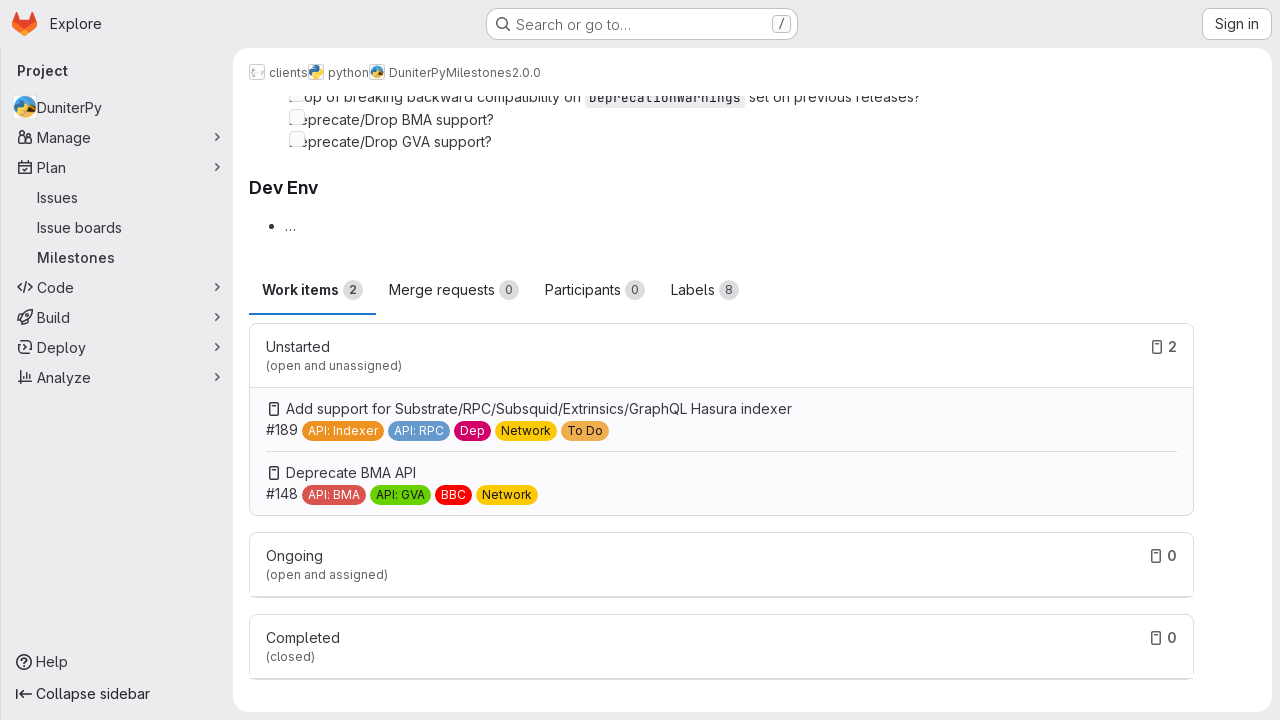

--- FILE ---
content_type: text/html; charset=utf-8
request_url: https://git.duniter.org/clients/python/duniterpy/-/milestones/19
body_size: 42032
content:




<!DOCTYPE html>
<html class="gl-system ui-neutral with-top-bar with-header application-chrome page-with-panels with-gl-container-queries " lang="en">
<head prefix="og: http://ogp.me/ns#">
<meta charset="utf-8">
<meta content="IE=edge" http-equiv="X-UA-Compatible">
<meta content="width=device-width, initial-scale=1" name="viewport">
<title>2.0.0 · Milestones · clients / python / DuniterPy · GitLab</title>
<script>
//<![CDATA[
window.gon={};gon.api_version="v4";gon.default_avatar_url="https://git.duniter.org/assets/no_avatar-849f9c04a3a0d0cea2424ae97b27447dc64a7dbfae83c036c45b403392f0e8ba.png";gon.max_file_size=200;gon.asset_host=null;gon.webpack_public_path="/assets/webpack/";gon.relative_url_root="";gon.user_color_mode="gl-system";gon.user_color_scheme="white";gon.markdown_surround_selection=null;gon.markdown_automatic_lists=null;gon.markdown_maintain_indentation=null;gon.math_rendering_limits_enabled=true;gon.allow_immediate_namespaces_deletion=true;gon.iframe_rendering_enabled=false;gon.iframe_rendering_allowlist=[];gon.recaptcha_api_server_url="https://www.recaptcha.net/recaptcha/api.js";gon.recaptcha_sitekey="6LfVaPcUAAAAAGoFBCshLONSgu-wXcPZRPEW-h7F";gon.gitlab_url="https://git.duniter.org";gon.promo_url="https://about.gitlab.com";gon.forum_url="https://forum.gitlab.com";gon.docs_url="https://docs.gitlab.com";gon.revision="1e521aad93b";gon.feature_category="team_planning";gon.gitlab_logo="/assets/gitlab_logo-2957169c8ef64c58616a1ac3f4fc626e8a35ce4eb3ed31bb0d873712f2a041a0.png";gon.secure=true;gon.sprite_icons="/assets/icons-dafe78f1f5f3f39844d40e6211b4b6b2b89533b96324c26e6ca12cfd6cf1b0ca.svg";gon.sprite_file_icons="/assets/file_icons/file_icons-90de312d3dbe794a19dee8aee171f184ff69ca9c9cf9fe37e8b254e84c3a1543.svg";gon.illustrations_path="/images/illustrations.svg";gon.emoji_sprites_css_path="/assets/emoji_sprites-bd26211944b9d072037ec97cb138f1a52cd03ef185cd38b8d1fcc963245199a1.css";gon.emoji_backend_version=4;gon.gridstack_css_path="/assets/lazy_bundles/gridstack-f42069e5c7b1542688660592b48f2cbd86e26b77030efd195d124dbd8fe64434.css";gon.test_env=false;gon.disable_animations=false;gon.suggested_label_colors={"#cc338b":"Magenta-pink","#dc143c":"Crimson","#c21e56":"Rose red","#cd5b45":"Dark coral","#ed9121":"Carrot orange","#eee600":"Titanium yellow","#009966":"Green-cyan","#8fbc8f":"Dark sea green","#6699cc":"Blue-gray","#e6e6fa":"Lavender","#9400d3":"Dark violet","#330066":"Deep violet","#36454f":"Charcoal grey","#808080":"Gray"};gon.first_day_of_week=1;gon.time_display_relative=true;gon.time_display_format=0;gon.ee=false;gon.jh=false;gon.dot_com=false;gon.uf_error_prefix="UF";gon.pat_prefix="";gon.keyboard_shortcuts_enabled=true;gon.broadcast_message_dismissal_path=null;gon.diagramsnet_url="https://embed.diagrams.net";gon.features={"uiForOrganizations":false,"organizationSwitching":false,"findAndReplace":false,"removeMonitorMetrics":true,"newProjectCreationForm":false,"workItemsClientSideBoards":false,"glqlWorkItems":true,"glqlAggregation":false,"glqlTypescript":false,"paneledView":true,"archiveGroup":false,"accessibleLoadingButton":false,"allowIframesInMarkdown":false,"projectStudioEnabled":true};
//]]>
</script>

<script>
//<![CDATA[
const root = document.documentElement;
if (window.matchMedia('(prefers-color-scheme: dark)').matches) {
  root.classList.add('gl-dark');
}

window.matchMedia('(prefers-color-scheme: dark)').addEventListener('change', (e) => {
  if (e.matches) {
    root.classList.add('gl-dark');
  } else {
    root.classList.remove('gl-dark');
  }
});

//]]>
</script>
<script>
//<![CDATA[
var gl = window.gl || {};
gl.startup_calls = {"/clients/python/duniterpy/-/milestones/19/issues.json?show_project_name=false":{}};
gl.startup_graphql_calls = null;

if (gl.startup_calls && window.fetch) {
  Object.keys(gl.startup_calls).forEach(apiCall => {
   gl.startup_calls[apiCall] = {
      fetchCall: fetch(apiCall, {
        // Emulate XHR for Rails AJAX request checks
        headers: {
          'X-Requested-With': 'XMLHttpRequest'
        },
        // fetch won’t send cookies in older browsers, unless you set the credentials init option.
        // We set to `same-origin` which is default value in modern browsers.
        // See https://github.com/whatwg/fetch/pull/585 for more information.
        credentials: 'same-origin'
      })
    };
  });
}
if (gl.startup_graphql_calls && window.fetch) {
  const headers = {"X-CSRF-Token":"58cu0nCtwA90GhT91tCrjZIlgwWOMOOXdEXWffsQBNt4qxrZBxBv_CyijKPGlqsFjaVPCsZ-IZSemUnGuQgqwg","x-gitlab-feature-category":"team_planning"};
  const url = `https://git.duniter.org/api/graphql`

  const opts = {
    method: "POST",
    headers: {
      "Content-Type": "application/json",
      ...headers,
    }
  };

  gl.startup_graphql_calls = gl.startup_graphql_calls.map(call => ({
    ...call,
    fetchCall: fetch(url, {
      ...opts,
      credentials: 'same-origin',
      body: JSON.stringify(call)
    })
  }))
}


//]]>
</script>



<meta content="light dark" name="color-scheme">
<link rel="stylesheet" href="/assets/application-267421195ad431679553836c5b410ffe630f2a3119c436775ff47aa32bd041a8.css" media="(prefers-color-scheme: light)" />
<link rel="stylesheet" href="/assets/application_dark-eb6a2be3fa84f122bcfdb01700ceb93d31abe14bec53e18529b0230fdb8d07ce.css" media="(prefers-color-scheme: dark)" />
<link rel="stylesheet" href="/assets/page_bundles/milestone-e7cec834a90217796c9f6055338668a51f823613f445dca3db2e1f2e93917f0e.css" /><link rel="stylesheet" href="/assets/page_bundles/issuable-a1426ec32621b16dfde0bb759644dde9c2420a266b82578555e8cf4478d95dca.css" /><link rel="stylesheet" href="/assets/page_bundles/notes_shared-8f7a9513332533cc4a53b3be3d16e69570e82bc87b3f8913578eaeb0dce57e21.css" /><link rel="stylesheet" href="/assets/page_bundles/commit_description-9e7efe20f0cef17d0606edabfad0418e9eb224aaeaa2dae32c817060fa60abcc.css" /><link rel="stylesheet" href="/assets/page_bundles/work_items-9f34e9e1785e95144a97edb25299b8dd0d2e641f7efb2d8b7bea3717104ed8f2.css" />
<link rel="stylesheet" href="/assets/tailwind_cqs-0e9add9895902b334f85f3a8c9ded0e9bcbfef603bbd1efcb51df7dac57c209e.css" />


<link rel="stylesheet" href="/assets/fonts-deb7ad1d55ca77c0172d8538d53442af63604ff490c74acc2859db295c125bdb.css" />
<link rel="stylesheet" href="/assets/highlight/themes/white-c47e38e4a3eafd97b389c0f8eec06dce295f311cdc1c9e55073ea9406b8fe5b0.css" media="(prefers-color-scheme: light)" />
<link rel="stylesheet" href="/assets/highlight/themes/dark-8796b0549a7cd8fd6d2646619fa5840db4505d7031a76d5441a3cee1d12390d2.css" media="(prefers-color-scheme: dark)" />

<script src="/assets/webpack/runtime.880a9edb.bundle.js" defer="defer"></script>
<script src="/assets/webpack/main.ca0196b2.chunk.js" defer="defer"></script>
<script src="/assets/webpack/tracker.4ac2efa2.chunk.js" defer="defer"></script>
<script>
//<![CDATA[
window.snowplowOptions = {"namespace":"gl","hostname":"git.duniter.org:443","postPath":"/-/collect_events","forceSecureTracker":true,"appId":"gitlab_sm"};
gl = window.gl || {};
gl.snowplowStandardContext = {"schema":"iglu:com.gitlab/gitlab_standard/jsonschema/1-1-7","data":{"environment":"self-managed","source":"gitlab-rails","correlation_id":"01KF3JD37C5K34J3K00ZKPACJQ","extra":{},"user_id":null,"global_user_id":null,"user_type":null,"is_gitlab_team_member":null,"namespace_id":110,"ultimate_parent_namespace_id":29,"project_id":87,"feature_enabled_by_namespace_ids":null,"realm":"self-managed","deployment_type":"self-managed","context_generated_at":"2026-01-16T15:12:31.196+01:00"}};
gl.snowplowPseudonymizedPageUrl = "https://git.duniter.org/namespace110/project87/-/milestones/19";
gl.maskedDefaultReferrerUrl = null;
gl.ga4MeasurementId = 'G-ENFH3X7M5Y';
gl.duoEvents = [];
gl.onlySendDuoEvents = false;


//]]>
</script>
<link rel="preload" href="/assets/application-267421195ad431679553836c5b410ffe630f2a3119c436775ff47aa32bd041a8.css" as="style" type="text/css">
<link rel="preload" href="/assets/highlight/themes/white-c47e38e4a3eafd97b389c0f8eec06dce295f311cdc1c9e55073ea9406b8fe5b0.css" as="style" type="text/css">




<script src="/assets/webpack/commons-pages.groups.new-pages.import.gitlab_projects.new-pages.import.manifest.new-pages.projects.n-44c6c18e.1bfb6269.chunk.js" defer="defer"></script>
<script src="/assets/webpack/commons-pages.search.show-super_sidebar.6acb116e.chunk.js" defer="defer"></script>
<script src="/assets/webpack/super_sidebar.d81b6984.chunk.js" defer="defer"></script>
<script src="/assets/webpack/prosemirror.1da0b164.chunk.js" defer="defer"></script>
<script src="/assets/webpack/commons-pages.projects-pages.projects.activity-pages.projects.alert_management.details-pages.project-16912510.ec48a109.chunk.js" defer="defer"></script>
<script src="/assets/webpack/commons-pages.admin.application_settings-pages.admin.application_settings.appearances.preview_sign_i-f1565176.4e33d525.chunk.js" defer="defer"></script>
<script src="/assets/webpack/17193943.e2846711.chunk.js" defer="defer"></script>
<script src="/assets/webpack/commons-pages.admin.topics.edit-pages.admin.topics.new-pages.dashboard.home-pages.groups.issues-page-e24719b0.0ac673bd.chunk.js" defer="defer"></script>
<script src="/assets/webpack/commons-pages.admin.topics.edit-pages.admin.topics.new-pages.dashboard.home-pages.groups.issues-page-ff48bc91.361cf468.chunk.js" defer="defer"></script>
<script src="/assets/webpack/commons-pages.admin.topics.edit-pages.admin.topics.new-pages.groups.issues-pages.groups.milestones.e-bcd6d51f.54a370ee.chunk.js" defer="defer"></script>
<script src="/assets/webpack/commons-pages.admin.topics.edit-pages.admin.topics.new-pages.groups.issues-pages.groups.milestones.e-b5dc6890.6b3a11a0.chunk.js" defer="defer"></script>
<script src="/assets/webpack/commons-pages.admin.topics.edit-pages.admin.topics.new-pages.groups.issues-pages.groups.milestones.e-42b3c7d5.16057691.chunk.js" defer="defer"></script>
<script src="/assets/webpack/422f149e.758e004d.chunk.js" defer="defer"></script>
<script src="/assets/webpack/commons-pages.dashboard.milestones.show-pages.groups.issues-pages.groups.merge_requests-pages.groups-08b7f105.481b65b8.chunk.js" defer="defer"></script>
<script src="/assets/webpack/commons-pages.dashboard.milestones.show-pages.groups.merge_requests-pages.groups.milestones.edit-pag-f6a8769a.e4179b90.chunk.js" defer="defer"></script>
<script src="/assets/webpack/commons-pages.admin.topics.edit-pages.admin.topics.new-pages.groups.milestones.edit-pages.groups.mil-6d182b4e.944fb698.chunk.js" defer="defer"></script>
<script src="/assets/webpack/commons-pages.dashboard.milestones.show-pages.groups.milestones.edit-pages.groups.milestones.new-pag-d83a73ea.a16f4496.chunk.js" defer="defer"></script>
<script src="/assets/webpack/commons-pages.groups.milestones.edit-pages.groups.milestones.new-pages.groups.milestones.show-pages.-7357ed32.5db12426.chunk.js" defer="defer"></script>
<script src="/assets/webpack/pages.projects.milestones.show.b654b01b.chunk.js" defer="defer"></script>

<meta content="object" property="og:type">
<meta content="GitLab" property="og:site_name">
<meta content="2.0.0 · Milestones · clients / python / DuniterPy · GitLab" property="og:title">
<meta content=" Code    Add upper-layer to py-substrate-interface?..." property="og:description">
<meta content="https://git.duniter.org/uploads/-/system/project/avatar/87/duniterpy-logo.png" property="og:image">
<meta content="64" property="og:image:width">
<meta content="64" property="og:image:height">
<meta content="https://git.duniter.org/clients/python/duniterpy/-/milestones/19" property="og:url">
<meta content="summary" property="twitter:card">
<meta content="2.0.0 · Milestones · clients / python / DuniterPy · GitLab" property="twitter:title">
<meta content=" Code    Add upper-layer to py-substrate-interface?..." property="twitter:description">
<meta content="https://git.duniter.org/uploads/-/system/project/avatar/87/duniterpy-logo.png" property="twitter:image">

<meta name="csrf-param" content="authenticity_token" />
<meta name="csrf-token" content="D1O8qx_tWYlL9tblDEa_RjG84cKMqTC9TJgCgRvLZ3-QP4igaFD2ehNOTrscAL_OLjwtzcTn8r6mRJ06WdNJZg" />
<meta name="csp-nonce" />
<meta name="action-cable-url" content="/-/cable" />
<link href="/-/manifest.json" rel="manifest">
<link rel="icon" type="image/png" href="/uploads/-/system/appearance/favicon/1/gitlabtest_1_.png" id="favicon" data-original-href="/uploads/-/system/appearance/favicon/1/gitlabtest_1_.png" />
<link rel="apple-touch-icon" type="image/x-icon" href="/assets/apple-touch-icon-b049d4bc0dd9626f31db825d61880737befc7835982586d015bded10b4435460.png" />
<link href="/search/opensearch.xml" rel="search" title="Search GitLab" type="application/opensearchdescription+xml">




<meta content=" Code    Add upper-layer to py-substrate-interface?..." name="description">
<meta content="#F1F0F6" media="(prefers-color-scheme: light)" name="theme-color">
<meta content="#232128" media="(prefers-color-scheme: dark)" name="theme-color">
</head>

<body class="tab-width-8 gl-browser-chrome gl-platform-mac " data-group="python" data-group-full-path="clients/python" data-namespace-id="110" data-page="projects:milestones:show" data-page-type-id="19" data-project="duniterpy" data-project-full-path="clients/python/duniterpy" data-project-id="87" data-project-studio-enabled="true">
<div id="js-tooltips-container"></div>

<script>
//<![CDATA[
gl = window.gl || {};
gl.client = {"isChrome":true,"isMac":true};


//]]>
</script>


<header class="super-topbar js-super-topbar"></header>
<div class="layout-page js-page-layout page-gutter right-sidebar-expanded page-with-super-sidebar">
<script>
//<![CDATA[
const outer = document.createElement('div');
outer.style.visibility = 'hidden';
outer.style.overflow = 'scroll';
document.body.appendChild(outer);
const inner = document.createElement('div');
outer.appendChild(inner);
const scrollbarWidth = outer.offsetWidth - inner.offsetWidth;
outer.parentNode.removeChild(outer);
document.documentElement.style.setProperty('--scrollbar-width', `${scrollbarWidth}px`);

//]]>
</script><aside class="js-super-sidebar super-sidebar super-sidebar-loading" data-command-palette="{&quot;project_files_url&quot;:&quot;/clients/python/duniterpy/-/files/main?format=json&quot;,&quot;project_blob_url&quot;:&quot;/clients/python/duniterpy/-/blob/main&quot;}" data-force-desktop-expanded-sidebar="" data-is-saas="false" data-root-path="/" data-sidebar="{&quot;is_logged_in&quot;:false,&quot;compare_plans_url&quot;:&quot;https://about.gitlab.com/pricing&quot;,&quot;context_switcher_links&quot;:[{&quot;title&quot;:&quot;Explore&quot;,&quot;link&quot;:&quot;/explore&quot;,&quot;icon&quot;:&quot;compass&quot;}],&quot;current_menu_items&quot;:[{&quot;id&quot;:&quot;project_overview&quot;,&quot;title&quot;:&quot;DuniterPy&quot;,&quot;avatar&quot;:&quot;/uploads/-/system/project/avatar/87/duniterpy-logo.png&quot;,&quot;entity_id&quot;:87,&quot;link&quot;:&quot;/clients/python/duniterpy&quot;,&quot;link_classes&quot;:&quot;shortcuts-project&quot;,&quot;is_active&quot;:false},{&quot;id&quot;:&quot;manage_menu&quot;,&quot;title&quot;:&quot;Manage&quot;,&quot;icon&quot;:&quot;users&quot;,&quot;avatar_shape&quot;:&quot;rect&quot;,&quot;link&quot;:&quot;/clients/python/duniterpy/activity&quot;,&quot;is_active&quot;:false,&quot;items&quot;:[{&quot;id&quot;:&quot;activity&quot;,&quot;title&quot;:&quot;Activity&quot;,&quot;link&quot;:&quot;/clients/python/duniterpy/activity&quot;,&quot;link_classes&quot;:&quot;shortcuts-project-activity&quot;,&quot;is_active&quot;:false},{&quot;id&quot;:&quot;members&quot;,&quot;title&quot;:&quot;Members&quot;,&quot;link&quot;:&quot;/clients/python/duniterpy/-/project_members&quot;,&quot;is_active&quot;:false},{&quot;id&quot;:&quot;labels&quot;,&quot;title&quot;:&quot;Labels&quot;,&quot;link&quot;:&quot;/clients/python/duniterpy/-/labels&quot;,&quot;is_active&quot;:false}],&quot;separated&quot;:false},{&quot;id&quot;:&quot;plan_menu&quot;,&quot;title&quot;:&quot;Plan&quot;,&quot;icon&quot;:&quot;planning&quot;,&quot;avatar_shape&quot;:&quot;rect&quot;,&quot;link&quot;:&quot;/clients/python/duniterpy/-/issues&quot;,&quot;is_active&quot;:true,&quot;items&quot;:[{&quot;id&quot;:&quot;project_issue_list&quot;,&quot;title&quot;:&quot;Issues&quot;,&quot;link&quot;:&quot;/clients/python/duniterpy/-/issues&quot;,&quot;link_classes&quot;:&quot;shortcuts-issues has-sub-items&quot;,&quot;pill_count_field&quot;:&quot;openIssuesCount&quot;,&quot;pill_count_dynamic&quot;:false,&quot;is_active&quot;:false},{&quot;id&quot;:&quot;boards&quot;,&quot;title&quot;:&quot;Issue boards&quot;,&quot;link&quot;:&quot;/clients/python/duniterpy/-/boards&quot;,&quot;link_classes&quot;:&quot;shortcuts-issue-boards&quot;,&quot;is_active&quot;:false},{&quot;id&quot;:&quot;milestones&quot;,&quot;title&quot;:&quot;Milestones&quot;,&quot;link&quot;:&quot;/clients/python/duniterpy/-/milestones&quot;,&quot;is_active&quot;:true}],&quot;separated&quot;:false},{&quot;id&quot;:&quot;code_menu&quot;,&quot;title&quot;:&quot;Code&quot;,&quot;icon&quot;:&quot;code&quot;,&quot;avatar_shape&quot;:&quot;rect&quot;,&quot;link&quot;:&quot;/clients/python/duniterpy/-/merge_requests&quot;,&quot;is_active&quot;:false,&quot;items&quot;:[{&quot;id&quot;:&quot;project_merge_request_list&quot;,&quot;title&quot;:&quot;Merge requests&quot;,&quot;link&quot;:&quot;/clients/python/duniterpy/-/merge_requests&quot;,&quot;link_classes&quot;:&quot;shortcuts-merge_requests&quot;,&quot;pill_count_field&quot;:&quot;openMergeRequestsCount&quot;,&quot;pill_count_dynamic&quot;:false,&quot;is_active&quot;:false},{&quot;id&quot;:&quot;files&quot;,&quot;title&quot;:&quot;Repository&quot;,&quot;link&quot;:&quot;/clients/python/duniterpy/-/tree/main&quot;,&quot;link_classes&quot;:&quot;shortcuts-tree&quot;,&quot;is_active&quot;:false},{&quot;id&quot;:&quot;branches&quot;,&quot;title&quot;:&quot;Branches&quot;,&quot;link&quot;:&quot;/clients/python/duniterpy/-/branches&quot;,&quot;is_active&quot;:false},{&quot;id&quot;:&quot;commits&quot;,&quot;title&quot;:&quot;Commits&quot;,&quot;link&quot;:&quot;/clients/python/duniterpy/-/commits/main?ref_type=heads&quot;,&quot;link_classes&quot;:&quot;shortcuts-commits&quot;,&quot;is_active&quot;:false},{&quot;id&quot;:&quot;tags&quot;,&quot;title&quot;:&quot;Tags&quot;,&quot;link&quot;:&quot;/clients/python/duniterpy/-/tags&quot;,&quot;is_active&quot;:false},{&quot;id&quot;:&quot;graphs&quot;,&quot;title&quot;:&quot;Repository graph&quot;,&quot;link&quot;:&quot;/clients/python/duniterpy/-/network/main?ref_type=heads&quot;,&quot;link_classes&quot;:&quot;shortcuts-network&quot;,&quot;is_active&quot;:false},{&quot;id&quot;:&quot;compare&quot;,&quot;title&quot;:&quot;Compare revisions&quot;,&quot;link&quot;:&quot;/clients/python/duniterpy/-/compare?from=main\u0026to=main&quot;,&quot;is_active&quot;:false}],&quot;separated&quot;:false},{&quot;id&quot;:&quot;build_menu&quot;,&quot;title&quot;:&quot;Build&quot;,&quot;icon&quot;:&quot;rocket&quot;,&quot;avatar_shape&quot;:&quot;rect&quot;,&quot;link&quot;:&quot;/clients/python/duniterpy/-/pipelines&quot;,&quot;is_active&quot;:false,&quot;items&quot;:[{&quot;id&quot;:&quot;pipelines&quot;,&quot;title&quot;:&quot;Pipelines&quot;,&quot;link&quot;:&quot;/clients/python/duniterpy/-/pipelines&quot;,&quot;link_classes&quot;:&quot;shortcuts-pipelines&quot;,&quot;is_active&quot;:false},{&quot;id&quot;:&quot;jobs&quot;,&quot;title&quot;:&quot;Jobs&quot;,&quot;link&quot;:&quot;/clients/python/duniterpy/-/jobs&quot;,&quot;link_classes&quot;:&quot;shortcuts-builds&quot;,&quot;is_active&quot;:false},{&quot;id&quot;:&quot;pipeline_schedules&quot;,&quot;title&quot;:&quot;Pipeline schedules&quot;,&quot;link&quot;:&quot;/clients/python/duniterpy/-/pipeline_schedules&quot;,&quot;link_classes&quot;:&quot;shortcuts-builds&quot;,&quot;is_active&quot;:false},{&quot;id&quot;:&quot;artifacts&quot;,&quot;title&quot;:&quot;Artifacts&quot;,&quot;link&quot;:&quot;/clients/python/duniterpy/-/artifacts&quot;,&quot;link_classes&quot;:&quot;shortcuts-builds&quot;,&quot;is_active&quot;:false}],&quot;separated&quot;:false},{&quot;id&quot;:&quot;deploy_menu&quot;,&quot;title&quot;:&quot;Deploy&quot;,&quot;icon&quot;:&quot;deployments&quot;,&quot;avatar_shape&quot;:&quot;rect&quot;,&quot;link&quot;:&quot;/clients/python/duniterpy/-/releases&quot;,&quot;is_active&quot;:false,&quot;items&quot;:[{&quot;id&quot;:&quot;releases&quot;,&quot;title&quot;:&quot;Releases&quot;,&quot;link&quot;:&quot;/clients/python/duniterpy/-/releases&quot;,&quot;link_classes&quot;:&quot;shortcuts-deployments-releases&quot;,&quot;is_active&quot;:false},{&quot;id&quot;:&quot;model_registry&quot;,&quot;title&quot;:&quot;Model registry&quot;,&quot;link&quot;:&quot;/clients/python/duniterpy/-/ml/models&quot;,&quot;is_active&quot;:false}],&quot;separated&quot;:false},{&quot;id&quot;:&quot;analyze_menu&quot;,&quot;title&quot;:&quot;Analyze&quot;,&quot;icon&quot;:&quot;chart&quot;,&quot;avatar_shape&quot;:&quot;rect&quot;,&quot;link&quot;:&quot;/clients/python/duniterpy/-/value_stream_analytics&quot;,&quot;is_active&quot;:false,&quot;items&quot;:[{&quot;id&quot;:&quot;cycle_analytics&quot;,&quot;title&quot;:&quot;Value stream analytics&quot;,&quot;link&quot;:&quot;/clients/python/duniterpy/-/value_stream_analytics&quot;,&quot;link_classes&quot;:&quot;shortcuts-project-cycle-analytics&quot;,&quot;is_active&quot;:false},{&quot;id&quot;:&quot;contributors&quot;,&quot;title&quot;:&quot;Contributor analytics&quot;,&quot;link&quot;:&quot;/clients/python/duniterpy/-/graphs/main?ref_type=heads&quot;,&quot;is_active&quot;:false},{&quot;id&quot;:&quot;ci_cd_analytics&quot;,&quot;title&quot;:&quot;CI/CD analytics&quot;,&quot;link&quot;:&quot;/clients/python/duniterpy/-/pipelines/charts&quot;,&quot;is_active&quot;:false},{&quot;id&quot;:&quot;repository_analytics&quot;,&quot;title&quot;:&quot;Repository analytics&quot;,&quot;link&quot;:&quot;/clients/python/duniterpy/-/graphs/main/charts&quot;,&quot;link_classes&quot;:&quot;shortcuts-repository-charts&quot;,&quot;is_active&quot;:false},{&quot;id&quot;:&quot;model_experiments&quot;,&quot;title&quot;:&quot;Model experiments&quot;,&quot;link&quot;:&quot;/clients/python/duniterpy/-/ml/experiments&quot;,&quot;is_active&quot;:false}],&quot;separated&quot;:false}],&quot;current_context_header&quot;:&quot;Project&quot;,&quot;support_path&quot;:&quot;https://about.gitlab.com/get-help/&quot;,&quot;docs_path&quot;:&quot;/help/docs&quot;,&quot;display_whats_new&quot;:false,&quot;show_version_check&quot;:null,&quot;search&quot;:{&quot;search_path&quot;:&quot;/search&quot;,&quot;issues_path&quot;:&quot;/dashboard/issues&quot;,&quot;mr_path&quot;:&quot;/dashboard/merge_requests&quot;,&quot;autocomplete_path&quot;:&quot;/search/autocomplete&quot;,&quot;settings_path&quot;:&quot;/search/settings&quot;,&quot;search_context&quot;:{&quot;group&quot;:{&quot;id&quot;:110,&quot;name&quot;:&quot;python&quot;,&quot;full_name&quot;:&quot;clients / python&quot;},&quot;group_metadata&quot;:{&quot;issues_path&quot;:&quot;/groups/clients/python/-/issues&quot;,&quot;mr_path&quot;:&quot;/groups/clients/python/-/merge_requests&quot;},&quot;project&quot;:{&quot;id&quot;:87,&quot;name&quot;:&quot;DuniterPy&quot;},&quot;project_metadata&quot;:{&quot;mr_path&quot;:&quot;/clients/python/duniterpy/-/merge_requests&quot;,&quot;issues_path&quot;:&quot;/clients/python/duniterpy/-/issues&quot;},&quot;code_search&quot;:true,&quot;scope&quot;:null,&quot;for_snippets&quot;:null}},&quot;panel_type&quot;:&quot;project&quot;,&quot;shortcut_links&quot;:[{&quot;title&quot;:&quot;Snippets&quot;,&quot;href&quot;:&quot;/explore/snippets&quot;,&quot;css_class&quot;:&quot;dashboard-shortcuts-snippets&quot;},{&quot;title&quot;:&quot;Groups&quot;,&quot;href&quot;:&quot;/explore/groups&quot;,&quot;css_class&quot;:&quot;dashboard-shortcuts-groups&quot;},{&quot;title&quot;:&quot;Projects&quot;,&quot;href&quot;:&quot;/explore/projects/starred&quot;,&quot;css_class&quot;:&quot;dashboard-shortcuts-projects&quot;}],&quot;terms&quot;:null,&quot;sign_in_visible&quot;:&quot;true&quot;,&quot;allow_signup&quot;:&quot;false&quot;,&quot;new_user_registration_path&quot;:&quot;/users/sign_up&quot;,&quot;sign_in_path&quot;:&quot;/users/sign_in?redirect_to_referer=yes&quot;}"></aside>


<div class="panels-container gl-flex gl-gap-3">
<div class="content-panels gl-flex-1 gl-w-full gl-flex gl-gap-3 gl-relative js-content-panels gl-@container/content-panels">
<div class="js-static-panel static-panel content-wrapper gl-relative paneled-view gl-flex-1 gl-overflow-y-auto gl-bg-default" id="static-panel-portal">
<div class="panel-header">
<div class="broadcast-wrapper">



</div>
<div class="top-bar-fixed container-fluid gl-rounded-t-lg gl-sticky gl-top-0 gl-left-0 gl-mx-0 gl-w-full" data-testid="top-bar">
<div class="top-bar-container gl-flex gl-items-center gl-gap-2">
<div class="gl-grow gl-basis-0 gl-flex gl-items-center gl-justify-start gl-gap-3">
<script type="application/ld+json">
{"@context":"https://schema.org","@type":"BreadcrumbList","itemListElement":[{"@type":"ListItem","position":1,"name":"clients","item":"https://git.duniter.org/clients"},{"@type":"ListItem","position":2,"name":"python","item":"https://git.duniter.org/clients/python"},{"@type":"ListItem","position":3,"name":"DuniterPy","item":"https://git.duniter.org/clients/python/duniterpy"},{"@type":"ListItem","position":4,"name":"Milestones","item":"https://git.duniter.org/clients/python/duniterpy/-/milestones"},{"@type":"ListItem","position":5,"name":"2.0.0","item":"https://git.duniter.org/clients/python/duniterpy/-/milestones/19"}]}


</script>
<div data-testid="breadcrumb-links" id="js-vue-page-breadcrumbs-wrapper">
<div data-breadcrumbs-json="[{&quot;text&quot;:&quot;clients&quot;,&quot;href&quot;:&quot;/clients&quot;,&quot;avatarPath&quot;:&quot;/uploads/-/system/group/avatar/29/Client-server-model.png&quot;},{&quot;text&quot;:&quot;python&quot;,&quot;href&quot;:&quot;/clients/python&quot;,&quot;avatarPath&quot;:&quot;/uploads/-/system/group/avatar/110/200px-Python-logo-notext.svg.png&quot;},{&quot;text&quot;:&quot;DuniterPy&quot;,&quot;href&quot;:&quot;/clients/python/duniterpy&quot;,&quot;avatarPath&quot;:&quot;/uploads/-/system/project/avatar/87/duniterpy-logo.png&quot;},{&quot;text&quot;:&quot;Milestones&quot;,&quot;href&quot;:&quot;/clients/python/duniterpy/-/milestones&quot;,&quot;avatarPath&quot;:null},{&quot;text&quot;:&quot;2.0.0&quot;,&quot;href&quot;:&quot;/clients/python/duniterpy/-/milestones/19&quot;,&quot;avatarPath&quot;:null}]" id="js-vue-page-breadcrumbs"></div>
<div id="js-injected-page-breadcrumbs"></div>
<div id="js-page-breadcrumbs-extra"></div>
</div>


<div id="js-work-item-feedback"></div>

</div>

</div>
</div>

</div>
<div class="panel-content">
<div class="panel-content-inner js-static-panel-inner">
<div class="alert-wrapper alert-wrapper-top-space gl-flex gl-flex-col gl-gap-3 container-fluid container-limited">


























</div>

<div class="container-fluid container-limited project-highlight-puc">
<main class="content gl-@container/panel gl-pb-3" id="content-body" itemscope itemtype="http://schema.org/SoftwareSourceCode">
<div id="js-drawer-container"></div>
<div class="flash-container flash-container-page sticky" data-testid="flash-container">
<div id="js-global-alerts"></div>
</div>






<div class="detail-page-header gl-gap-3">
<div class="detail-page-header-body">
<span class="gl-badge badge badge-pill badge-success gl-mr-3"><span class="gl-badge-content">Open</span></span>
<div class="header-text-content gl-grow gl-truncate">
<span class="identifier">
<strong>
Milestone
</strong>
</span>
</div>
<button aria-label="Toggle sidebar" class="gl-button btn btn-icon btn-md btn-default btn-grouped !gl-float-right @sm/panel:gl-hidden js-sidebar-toggle js-milestone-toggle" type="button"><svg class="s16 gl-icon gl-button-icon " data-testid="chevron-double-lg-left-icon"><use href="/assets/icons-dafe78f1f5f3f39844d40e6211b4b6b2b89533b96324c26e6ca12cfd6cf1b0ca.svg#chevron-double-lg-left"></use></svg>

</button>
</div>
<div class="milestone-buttons detail-page-header-actions gl-flex gl-self-start gl-gap-3">
<div class="js-vue-milestone-actions" data-close-url="" data-edit-url="" data-group-name="" data-id="194" data-is-active="true" data-is-detail-page="true" data-issue-count="2" data-merge-request-count="0" data-milestone-url="/clients/python/duniterpy/-/milestones/19" data-promote-url="" data-reopen-url="" data-show-delete="false" data-title="2.0.0"></div>
</div>
</div>

<div class="detail-page-description milestone-detail gl-py-4">
<h2 class="gl-m-0" data-testid="milestone-title-content">
2.0.0
</h2>
<div data-testid="milestone-description-content">
<div class="description md gl-px-0 gl-pt-4" data-lock-version="1">
<h3 data-sourcepos="1:1-1:8" dir="auto">&#x000A;<a href="#code" aria-hidden="true" class="anchor" id="user-content-code"></a>Code</h3>&#x000A;<ul data-sourcepos="2:1-7:0" class="task-list" dir="auto">&#x000A;<li data-sourcepos="2:1-2:105" class="task-list-item">&#x000A;<task-button></task-button><input type="checkbox" class="task-list-item-checkbox" disabled> Add upper-layer to <a data-sourcepos="2:26-2:104" href="https://github.com/polkascan/py-substrate-interface" rel="nofollow noreferrer noopener" target="_blank"><code data-sourcepos="2:28-2:49">py-substrate-interface</code></a>?</li>&#x000A;<li data-sourcepos="3:1-3:39" class="task-list-item">&#x000A;<task-button></task-button><input type="checkbox" class="task-list-item-checkbox" disabled> Add support for Subsquid/DataPod?</li>&#x000A;<li data-sourcepos="4:1-4:96" class="task-list-item">&#x000A;<task-button></task-button><input type="checkbox" class="task-list-item-checkbox" disabled> Drop of breaking backward compatibility on <code data-sourcepos="4:51-4:69">DeprecationWarnings</code> set on previous releases?</li>&#x000A;<li data-sourcepos="5:1-5:33" class="task-list-item">&#x000A;<task-button></task-button><input type="checkbox" class="task-list-item-checkbox" disabled> Deprecate/Drop BMA support?</li>&#x000A;<li data-sourcepos="6:1-7:0" class="task-list-item">&#x000A;<task-button></task-button><input type="checkbox" class="task-list-item-checkbox" disabled> Deprecate/Drop GVA support?</li>&#x000A;</ul>&#x000A;<h3 data-sourcepos="8:1-8:11" dir="auto">&#x000A;<a href="#dev-env" aria-hidden="true" class="anchor" id="user-content-dev-env"></a>Dev Env</h3>&#x000A;<ul data-sourcepos="9:1-9:5" dir="auto">&#x000A;<li data-sourcepos="9:1-9:5">…</li>&#x000A;</ul>
<textarea class="hidden js-task-list-field" data-update-url="/clients/python/duniterpy/-/milestones/19.json" data-value="### Code
- [ ] Add upper-layer to [`py-substrate-interface`](https://github.com/polkascan/py-substrate-interface)?
- [ ] Add support for Subsquid/DataPod?
- [ ] Drop of breaking backward compatibility on `DeprecationWarnings` set on previous releases?
- [ ] Deprecate/Drop BMA support?
- [ ] Deprecate/Drop GVA support?

### Dev Env
- …"></textarea>
</div>
</div>
</div>


<div class="scrolling-tabs-container inner-page-scroll-tabs is-smaller">
<button aria-label="Scroll left" class="fade-left" title="Scroll left" type="button">
<svg class="s12" data-testid="chevron-lg-left-icon"><use href="/assets/icons-dafe78f1f5f3f39844d40e6211b4b6b2b89533b96324c26e6ca12cfd6cf1b0ca.svg#chevron-lg-left"></use></svg>
</button>
<button aria-label="Scroll right" class="fade-right" title="Scroll right" type="button">
<svg class="s12" data-testid="chevron-lg-right-icon"><use href="/assets/icons-dafe78f1f5f3f39844d40e6211b4b6b2b89533b96324c26e6ca12cfd6cf1b0ca.svg#chevron-lg-right"></use></svg>
</button>
<ul class="scrolling-tabs js-milestone-tabs nav gl-tabs-nav" role="tablist"><li role="presentation" class="nav-item"><a data-endpoint="/clients/python/duniterpy/-/milestones/19/issues.json?show_project_name=false" role="tab" class="nav-link gl-tab-nav-item active gl-tab-nav-item-active" href="#tab-issues">Work items
<span class="gl-badge badge badge-pill badge-neutral gl-tab-counter-badge"><span class="gl-badge-content">2</span></span>
</a></li><li role="presentation" class="nav-item"><a data-endpoint="/clients/python/duniterpy/-/milestones/19/merge_requests.json?show_project_name=false" role="tab" class="nav-link gl-tab-nav-item" href="#tab-merge-requests">Merge requests
<span class="gl-badge badge badge-pill badge-neutral gl-tab-counter-badge"><span class="gl-badge-content">0</span></span>
</a></li><li role="presentation" class="nav-item"><a data-endpoint="/clients/python/duniterpy/-/milestones/19/participants.json" role="tab" class="nav-link gl-tab-nav-item" href="#tab-participants">Participants
<span class="gl-badge badge badge-pill badge-neutral gl-tab-counter-badge"><span class="gl-badge-content">0</span></span>
</a></li><li role="presentation" class="nav-item"><a data-endpoint="/clients/python/duniterpy/-/milestones/19/labels.json" role="tab" class="nav-link gl-tab-nav-item" href="#tab-labels">Labels
<span class="gl-badge badge badge-pill badge-neutral gl-tab-counter-badge"><span class="gl-badge-content">8</span></span>
</a></li></ul></div>
<div class="tab-content">
<div class="tab-pane active" id="tab-issues">
<div class="gl-spinner-container gl-mt-3" role="status"><span aria-hidden class="gl-spinner gl-spinner-md gl-spinner-dark !gl-align-text-bottom"></span><span class="gl-sr-only !gl-absolute">Loading</span>
</div>

</div>
<div class="tab-pane" id="tab-merge-requests">
<div class="gl-spinner-container gl-mt-3" role="status"><span aria-hidden class="gl-spinner gl-spinner-md gl-spinner-dark !gl-align-text-bottom"></span><span class="gl-sr-only !gl-absolute">Loading</span>
</div>

</div>
<div class="tab-pane" id="tab-participants">
<div class="gl-spinner-container gl-mt-3" role="status"><span aria-hidden class="gl-spinner gl-spinner-md gl-spinner-dark !gl-align-text-bottom"></span><span class="gl-sr-only !gl-absolute">Loading</span>
</div>

</div>
<div class="tab-pane" id="tab-labels">
<div class="gl-spinner-container gl-mt-3" role="status"><span aria-hidden class="gl-spinner gl-spinner-md gl-spinner-dark !gl-align-text-bottom"></span><span class="gl-sr-only !gl-absolute">Loading</span>
</div>

</div>
</div>

<aside aria-label="Milestone" aria-live="polite" class="right-sidebar js-right-sidebar right-sidebar-expanded !gl-hidden @sm/panel:!gl-block" data-always-show-toggle data-auto-collapse data-offset-top="153" data-spy="affix">
<div class="issuable-sidebar milestone-sidebar">
<div class="block milestone-progress issuable-sidebar-header">
<a aria-label="Toggle sidebar" class="gutter-toggle gl-float-right js-sidebar-toggle has-tooltip" data-boundary="viewport" data-container="body" data-placement="left" href="#" role="button" title="Collapse sidebar">
<span class="js-sidebar-toggle-container gl-button-text" data-is-expanded="true"><svg class="s16 js-sidebar-expand hidden" data-testid="chevron-double-lg-left-icon"><use href="/assets/icons-dafe78f1f5f3f39844d40e6211b4b6b2b89533b96324c26e6ca12cfd6cf1b0ca.svg#chevron-double-lg-left"></use></svg><svg class="s16 js-sidebar-collapse " data-testid="chevron-double-lg-right-icon"><use href="/assets/icons-dafe78f1f5f3f39844d40e6211b4b6b2b89533b96324c26e6ca12cfd6cf1b0ca.svg#chevron-double-lg-right"></use></svg></span>
</a>
<div class="title hide-collapsed">
<strong class="gl-font-bold">0%</strong>
<span class="hide-collapsed">
complete
</span>
</div>
<div class="value hide-collapsed">
<div class="gl-progress-bar progress">
<div class="gl-progress gl-progress-bar-primary" style="width: 0%;"></div>
</div>

</div>
</div>
<div class="block milestone-progress hide-expanded">
<div class="sidebar-collapsed-icon has-tooltip" data-boundary="viewport" data-container="body" data-html="true" data-placement="left" title="Progress&lt;br /&gt;0% complete">
<span>0%</span>
<div class="gl-progress-bar progress">
<div class="gl-progress gl-progress-bar-primary" style="width: 0%;"></div>
</div>

</div>
</div>
<div class="block start_date hide-collapsed">
<div class="title">
Start date
</div>
<div class="value">
<span class="value-content" data-testid="start-date-content">
<span class="no-value">No start date</span>
</span>
</div>
</div>
<div class="block due_date">
<div class="sidebar-collapsed-icon !gl-h-auto">
<span aria-hidden="true">
<svg class="s16" data-testid="calendar-icon"><use href="/assets/icons-dafe78f1f5f3f39844d40e6211b4b6b2b89533b96324c26e6ca12cfd6cf1b0ca.svg#calendar"></use></svg>
</span>
<span class="collapsed-milestone-date">
<div class="has-tooltip" data-boundary="viewport" data-container="body" data-html="true" data-placement="left" title="Start date">
None
</div>
</span>
</div>
<div class="title hide-collapsed">
Due date
</div>
<div class="value hide-collapsed">
<span class="value-content" data-testid="due-date-content">
<span class="no-value">No due date</span>
</span>
</div>
</div>
<div class="block issues">
<div class="sidebar-collapsed-icon has-tooltip" data-boundary="viewport" data-container="body" data-html="true" data-placement="left" title="2 open issues">
<strong>
<svg class="s16" data-testid="work-item-issue-icon"><use href="/assets/icons-dafe78f1f5f3f39844d40e6211b4b6b2b89533b96324c26e6ca12cfd6cf1b0ca.svg#work-item-issue"></use></svg>
</strong>
<span>2</span>
</div>
<div class="title hide-collapsed">
Work items
<span class="gl-badge badge badge-pill badge-neutral"><span class="gl-badge-content">2</span></span>
<a class="gl-float-right" title="New Issue" href="/clients/python/duniterpy/-/issues/new?issue%5Bmilestone_id%5D=194">New issue
</a></div>
<div class="value hide-collapsed gl-font-bold">
<span class="milestone-stat">
<a href="/clients/python/duniterpy/-/issues?milestone_title=2.0.0">Open:
2
</a></span>
<span class="milestone-stat">
<a href="/clients/python/duniterpy/-/issues?milestone_title=2.0.0&amp;state=closed">Closed:
0
</a></span>
</div>
</div>
<div class="block">
<div class="js-sidebar-time-tracking-root" data-iid="19" data-limit-to-hours="false" data-time-estimate="0" data-time-spent="0"></div>
</div>

<div class="block merge-requests">
<div class="sidebar-collapsed-icon has-tooltip" data-boundary="viewport" data-container="body" data-html="true" data-placement="left" title="Merge requests">
<strong>
<svg class="s16" data-testid="merge-request-icon"><use href="/assets/icons-dafe78f1f5f3f39844d40e6211b4b6b2b89533b96324c26e6ca12cfd6cf1b0ca.svg#merge-request"></use></svg>
</strong>
<span>0</span>
</div>
<div class="title hide-collapsed">
Merge requests
<span class="gl-badge badge badge-pill badge-neutral"><span class="gl-badge-content">0</span></span>
</div>
<div class="value hide-collapsed gl-font-bold">
<span class="milestone-stat">
<a href="/clients/python/duniterpy/-/merge_requests?milestone_title=2.0.0">Open:
0
</a></span>
<span class="milestone-stat">
<a href="/clients/python/duniterpy/-/merge_requests?milestone_title=2.0.0&amp;state=closed">Closed:
0
</a></span>
<span class="milestone-stat">
<a href="/clients/python/duniterpy/-/merge_requests?milestone_title=2.0.0&amp;state=merged">Merged:
0
</a></span>
</div>
</div>
<div class="block releases" data-testid="milestone-sidebar-releases">
<div class="sidebar-collapsed-icon has-tooltip" data-boundary="viewport" data-container="body" data-placement="left" data-testid="milestone-sidebar-releases-collapsed-icon" title="Releases">
<strong>
<svg class="s16" data-testid="rocket-icon"><use href="/assets/icons-dafe78f1f5f3f39844d40e6211b4b6b2b89533b96324c26e6ca12cfd6cf1b0ca.svg#rocket"></use></svg>
</strong>
<span>0</span>
</div>
<div class="title hide-collapsed">Releases</div>
<div class="hide-collapsed">
<div class="no-value">None</div>
</div>
</div>
<div class="block reference">
<button class="gl-button btn btn-icon btn-sm btn-default btn-default-tertiary sidebar-collapsed-icon js-dont-change-state" title="Copy reference" aria-label="Copy reference" aria-live="polite" data-toggle="tooltip" data-placement="left" data-container="body" data-html="true" data-boundary="viewport" data-clipboard-text="clients/python/duniterpy%&quot;2.0.0&quot;" type="button"><svg class="s16 gl-icon gl-button-icon " data-testid="copy-to-clipboard-icon"><use href="/assets/icons-dafe78f1f5f3f39844d40e6211b4b6b2b89533b96324c26e6ca12cfd6cf1b0ca.svg#copy-to-clipboard"></use></svg>

</button>
<div class="gl-flex gl-items-center gl-justify-between gl-mb-2 hide-collapsed">
<span class="gl-overflow-hidden gl-text-ellipsis gl-whitespace-nowrap">
Reference:
<span title="clients/python/duniterpy%&quot;2.0.0&quot;">
clients/python/duniterpy%&quot;2.0.0&quot;
</span>
</span>
<button class="gl-button btn btn-icon btn-sm btn-default btn-default-tertiary " title="Copy reference" aria-label="Copy reference" aria-live="polite" data-toggle="tooltip" data-placement="left" data-container="body" data-html="true" data-boundary="viewport" data-clipboard-text="clients/python/duniterpy%&quot;2.0.0&quot;" type="button"><svg class="s16 gl-icon gl-button-icon " data-testid="copy-to-clipboard-icon"><use href="/assets/icons-dafe78f1f5f3f39844d40e6211b4b6b2b89533b96324c26e6ca12cfd6cf1b0ca.svg#copy-to-clipboard"></use></svg>

</button>
</div>
</div>
</div>
</aside>


</main>
</div>

</div>

</div>
</div>
<div class="js-dynamic-panel paneled-view contextual-panel gl-@container/panel !gl-absolute gl-shadow-lg @xl/content-panels:gl-w-1/2 @xl/content-panels:gl-shadow-none @xl/content-panels:!gl-relative" id="contextual-panel-portal"></div>
</div>
</div>

</div>


<script>
//<![CDATA[
if ('loading' in HTMLImageElement.prototype) {
  document.querySelectorAll('img.lazy').forEach(img => {
    img.loading = 'lazy';
    let imgUrl = img.dataset.src;
    // Only adding width + height for avatars for now
    if (imgUrl.indexOf('/avatar/') > -1 && imgUrl.indexOf('?') === -1) {
      const targetWidth = img.getAttribute('width') || img.width;
      imgUrl += `?width=${targetWidth}`;
    }
    img.src = imgUrl;
    img.removeAttribute('data-src');
    img.classList.remove('lazy');
    img.classList.add('js-lazy-loaded');
    img.dataset.testid = 'js-lazy-loaded-content';
  });
}

//]]>
</script>
<script>
//<![CDATA[
gl = window.gl || {};
gl.experiments = {};


//]]>
</script>

</body>
</html>



--- FILE ---
content_type: text/javascript; charset=utf-8
request_url: https://git.duniter.org/assets/webpack/pages.projects.milestones.show.b654b01b.chunk.js
body_size: 3392
content:
(this.webpackJsonp=this.webpackJsonp||[]).push([["pages.projects.milestones.show"],{269:function(e,t,o){o("HVBj"),o("gjpc"),e.exports=o("jIAs")},DOub:function(e,t,o){"use strict";o.d(t,"a",(function(){return x}));o("ZzK0"),o("z6RN"),o("BzOf");var s=o("ewH8"),i=o("NmEs"),n=o("CbCZ"),l=o("d85j"),r=o("AxB5"),a=o("nuJP"),d=o("2TqH"),p=o("zIFf"),m=o("/lV4"),c=o("Oxu3"),u=o("jlnU"),g=o("2ibD"),b=o("3twG"),h={components:{GlModal:c.a},props:{visible:{type:Boolean,default:!1,required:!1},milestoneTitle:{type:String,required:!0},promoteUrl:{type:String,required:!0},groupName:{type:String,required:!0}},computed:{title(){return Object(m.j)(Object(m.i)("Milestones|Promote %{milestoneTitle} to group milestone?"),{milestoneTitle:this.milestoneTitle})},text(){return Object(m.j)(Object(m.i)("Milestones|Promoting %{milestoneTitle} will make it available for all projects inside %{groupName}.\n        Existing project milestones with the same title will be merged."),{milestoneTitle:this.milestoneTitle,groupName:this.groupName})}},methods:{onSubmit(){var e=this;return g.a.post(this.promoteUrl,{params:{format:"json"}}).then((function(e){Object(b.T)(e.data.url)})).catch((function(e){Object(u.createAlert)({message:e})})).finally((function(){e.onClose()}))},onClose(){this.$emit("promotionModalVisible",!1)}},primaryAction:{text:Object(m.i)("Milestones|Promote Milestone"),attributes:{variant:"confirm"}},cancelAction:{text:Object(m.a)("Cancel"),attributes:{}}},w=o("tBpV"),j=Object(w.a)(h,(function(){var e=this,t=e._self._c;return t("gl-modal",{attrs:{visible:e.visible,"modal-id":"promote-milestone-modal",title:e.title,"action-primary":e.$options.primaryAction,"action-cancel":e.$options.cancelAction},on:{primary:e.onSubmit,hide:e.onClose}},[t("p",[e._v(e._s(e.text))]),e._v(" "),t("p",[e._v(e._s(e.s__("Milestones|This action cannot be reversed.")))])])}),[],!1,null,null,null).exports,f=o("dIEn"),v=o("QwBj"),O=o("7xOh"),y=Object(O.a)(),M={components:{GlModal:c.a,GlSprintf:f.a},props:{visible:{type:Boolean,default:!1,required:!1},issueCount:{type:Number,required:!0},mergeRequestCount:{type:Number,required:!0},milestoneTitle:{type:String,required:!0},milestoneUrl:{type:String,required:!0}},computed:{text(){return 0===this.issueCount&&0===this.mergeRequestCount?Object(m.i)("Milestones|\nYou’re about to permanently delete the milestone %{milestoneTitle}.\nThis milestone is not currently used in any issues or merge requests."):Object(m.j)(Object(m.i)("Milestones|\nYou’re about to permanently delete the milestone %{milestoneTitle} and remove it from %{issuesWithCount} and %{mergeRequestsWithCount}.\nOnce deleted, it cannot be undone or recovered."),{issuesWithCount:Object(m.h)("%d issue","%d issues",this.issueCount),mergeRequestsWithCount:Object(m.h)("%d merge request","%d merge requests",this.mergeRequestCount)},!1)},title(){return Object(m.j)(Object(m.i)("Milestones|Delete milestone %{milestoneTitle}?"),{milestoneTitle:this.milestoneTitle})}},methods:{onSubmit(){var e=this;return y.$emit("deleteMilestoneModal.requestStarted",this.milestoneUrl),g.a.delete(this.milestoneUrl).then((function(t){y.$emit("deleteMilestoneModal.requestFinished",{milestoneUrl:e.milestoneUrl,successful:!0}),Object(b.T)(t.request.responseURL)})).catch((function(t){throw y.$emit("deleteMilestoneModal.requestFinished",{milestoneUrl:e.milestoneUrl,successful:!1}),t.response&&t.response.status===v.d?Object(u.createAlert)({message:Object(m.j)(Object(m.i)("Milestones|Milestone %{milestoneTitle} was not found"),{milestoneTitle:e.milestoneTitle})}):Object(u.createAlert)({message:Object(m.j)(Object(m.i)("Milestones|Failed to delete milestone %{milestoneTitle}"),{milestoneTitle:e.milestoneTitle})}),t})).finally((function(){e.onClose()}))},onClose(){this.$emit("deleteModalVisible",!1)}},primaryProps:{text:Object(m.i)("Milestones|Delete milestone"),attributes:{variant:"danger",category:"primary"}},cancelProps:{text:Object(m.a)("Cancel")}},D=Object(w.a)(M,(function(){var e=this,t=e._self._c;return t("gl-modal",{attrs:{visible:e.visible,"modal-id":"delete-milestone-modal",title:e.title,"action-primary":e.$options.primaryProps,"action-cancel":e.$options.cancelProps},on:{primary:e.onSubmit,hide:e.onClose}},[t("gl-sprintf",{attrs:{message:e.text},scopedSlots:e._u([{key:"milestoneTitle",fn:function(){return[t("strong",[e._v(e._s(e.milestoneTitle))])]},proxy:!0}])})],1)}),[],!1,null,null,null).exports,C={components:{GlButton:n.a,GlIcon:l.a,GlDisclosureDropdownItem:r.a,GlDisclosureDropdownGroup:a.a,GlDisclosureDropdown:d.a,PromoteMilestoneModal:j,DeleteMilestoneModal:D},directives:{GlTooltip:p.a},inject:["id","title","isActive","showDelete","isDetailPage","milestoneUrl","editUrl","closeUrl","reopenUrl","promoteUrl","groupName","issueCount","mergeRequestCount","size"],data:()=>({isDropdownVisible:!1,isDeleteModalVisible:!1,isPromoteModalVisible:!1}),computed:{widthClasses(){return"small"===this.size?"gl-min-w-6":"gl-min-w-7"},copiedToClipboard(){return this.$options.i18n.copiedToClipboard},editItem(){return{text:this.$options.i18n.edit,href:this.editUrl,extraAttrs:{"data-testid":"milestone-edit-item"}}},promoteItem(){return{text:this.$options.i18n.promote,extraAttrs:{"data-testid":"milestone-promote-item"}}},closeItem(){return{text:this.$options.i18n.close,href:this.closeUrl,extraAttrs:{class:{"@sm/panel:!gl-hidden":this.isDetailPage},"data-testid":"milestone-close-item","data-method":"put",rel:"nofollow"}}},reopenItem(){return{text:this.$options.i18n.reopen,href:this.reopenUrl,extraAttrs:{class:{"@sm/panel:!gl-hidden":this.isDetailPage},"data-testid":"milestone-reopen-item","data-method":"put",rel:"nofollow"}}},deleteItem(){return{text:this.$options.i18n.delete,variant:"danger",extraAttrs:{"data-testid":"milestone-delete-item"}}},copyIdItem(){var e=this;return{text:Object(m.j)(this.$options.i18n.copyTitle,{id:this.id}),action:function(){e.$toast.show(e.copiedToClipboard)},extraAttrs:{"data-testid":"copy-milestone-id",itemprop:"identifier"}}},showDropdownTooltip(){return this.isDropdownVisible?"":this.$options.i18n.actionsLabel},showTestIdIfNotDetailPage(){return!this.isDetailPage&&"milestone-more-actions-dropdown-toggle"},hasEditOptions(){return Boolean(this.closeUrl||this.reopenUrl||this.editUrl||this.promoteUrl)}},methods:{showDropdown(){this.isDropdownVisible=!0},hideDropdown(){this.isDropdownVisible=!1},setDeleteModalVisibility(e=!1){this.isDeleteModalVisible=e},setPromoteModalVisibility(e=!1){this.isPromoteModalVisible=e}},primaryAction:{text:Object(m.i)("Milestones|Promote Milestone"),attributes:{variant:"confirm"}},cancelAction:{text:Object(m.a)("Cancel"),attributes:{}},i18n:{actionsLabel:Object(m.i)("Milestone|Milestone actions"),close:Object(m.a)("Close"),delete:Object(m.a)("Delete"),edit:Object(m.a)("Edit"),promote:Object(m.a)("Promote"),reopen:Object(m.a)("Reopen"),copyTitle:Object(m.i)("Milestone|Copy milestone ID: %{id}"),copiedToClipboard:Object(m.i)("Milestone|Milestone ID copied to clipboard.")}},_=Object(w.a)(C,(function(){var e=this,t=e._self._c;return t("gl-disclosure-dropdown",{directives:[{name:"gl-tooltip",rawName:"v-gl-tooltip",value:e.showDropdownTooltip,expression:"showDropdownTooltip"}],staticClass:"gl-relative gl-w-full @sm/panel:gl-w-auto",class:e.widthClasses,attrs:{category:"tertiary",icon:"ellipsis_v",placement:"bottom-end",block:"","no-caret":"","toggle-text":e.$options.i18n.actionsLabel,"text-sr-only":"",size:e.size,"data-testid":e.showTestIdIfNotDetailPage},on:{shown:e.showDropdown,hidden:e.hideDropdown},scopedSlots:e._u([e.isDetailPage?{key:"toggle",fn:function(){return[t("div",{staticClass:"gl-min-h-7"},[t("gl-button",{staticClass:"gl-new-dropdown-toggle gl-w-full @sm/panel:gl-w-auto @md/panel:!gl-hidden",attrs:{"button-text-classes":"gl-w-full",category:"secondary","aria-label":e.$options.i18n.actionsLabel,title:e.$options.i18n.actionsLabel}},[t("span",{staticClass:"gl-new-dropdown-button-text"},[e._v(e._s(e.$options.i18n.actionsLabel))]),e._v(" "),t("gl-icon",{staticClass:"dropdown-chevron",attrs:{name:"chevron-down"}})],1),e._v(" "),t("gl-button",{staticClass:"gl-new-dropdown-toggle gl-new-dropdown-icon-only gl-new-dropdown-toggle-no-caret gl-hidden @md/panel:!gl-flex",attrs:{category:"tertiary",icon:"ellipsis_v","aria-label":e.$options.i18n.actionsLabel,title:e.$options.i18n.actionsLabel,"data-testid":"milestone-more-actions-dropdown-toggle"}})],1)]},proxy:!0}:null],null,!0)},[e._v(" "),e.isActive&&e.closeUrl?t("gl-disclosure-dropdown-item",{attrs:{item:e.closeItem}}):e.reopenUrl?t("gl-disclosure-dropdown-item",{attrs:{item:e.reopenItem}}):e._e(),e._v(" "),e.editUrl?t("gl-disclosure-dropdown-item",{attrs:{item:e.editItem}}):e._e(),e._v(" "),e.promoteUrl?t("gl-disclosure-dropdown-item",{attrs:{item:e.promoteItem},on:{action:function(t){return e.setPromoteModalVisibility(!0)}}}):e._e(),e._v(" "),t("gl-disclosure-dropdown-group",{class:{"!gl-border-t-dropdown":e.hasEditOptions},attrs:{bordered:e.hasEditOptions}},[t("gl-disclosure-dropdown-item",{attrs:{item:e.copyIdItem,"data-clipboard-text":e.id}})],1),e._v(" "),e.showDelete?t("gl-disclosure-dropdown-group",{staticClass:"!gl-border-t-dropdown",attrs:{bordered:""}},[t("gl-disclosure-dropdown-item",{attrs:{item:e.deleteItem},on:{action:function(t){return e.setDeleteModalVisibility(!0)}}})],1):e._e(),e._v(" "),t("promote-milestone-modal",{attrs:{visible:e.isPromoteModalVisible,"milestone-title":e.title,"promote-url":e.promoteUrl,"group-name":e.groupName},on:{promotionModalVisible:e.setPromoteModalVisibility}}),e._v(" "),t("delete-milestone-modal",{attrs:{visible:e.isDeleteModalVisible,"issue-count":e.issueCount,"merge-request-count":e.mergeRequestCount,"milestone-title":e.title,"milestone-url":e.milestoneUrl},on:{deleteModalVisible:e.setDeleteModalVisibility}})],1)}),[],!1,null,null,null).exports;function x(){const e=document.querySelectorAll(".js-vue-milestone-actions");return!!e.length&&e.forEach((function(e){const{id:t,title:o,isActive:n,showDelete:l,isDetailPage:r,milestoneUrl:a,editUrl:d,closeUrl:p,reopenUrl:m,promoteUrl:c,groupName:u,issueCount:g,mergeRequestCount:b,size:h}=e.dataset;return new s.default({el:e,name:"MoreActionsDropdownRoot",provide:{id:Number(t),title:o,isActive:Object(i.H)(n),showDelete:Object(i.H)(l),isDetailPage:Object(i.H)(r),milestoneUrl:a,editUrl:d,closeUrl:p,reopenUrl:m,promoteUrl:c,groupName:u,issueCount:Number(g),mergeRequestCount:Number(b),size:h||"medium"},render:function(e){return e(_)}})}))}},jIAs:function(e,t,o){"use strict";o.r(t);var s=o("82Cx"),i=o("DOub");Object(s.b)(),Object(i.a)()}},[[269,"runtime","main","prosemirror","commons-pages.projects-pages.projects.activity-pages.projects.alert_management.details-pages.project-16912510","commons-pages.admin.application_settings-pages.admin.application_settings.appearances.preview_sign_i-f1565176","17193943","commons-pages.admin.topics.edit-pages.admin.topics.new-pages.dashboard.home-pages.groups.issues-page-e24719b0","commons-pages.admin.topics.edit-pages.admin.topics.new-pages.dashboard.home-pages.groups.issues-page-ff48bc91","commons-pages.admin.topics.edit-pages.admin.topics.new-pages.groups.issues-pages.groups.milestones.e-bcd6d51f","commons-pages.admin.topics.edit-pages.admin.topics.new-pages.groups.issues-pages.groups.milestones.e-b5dc6890","commons-pages.admin.topics.edit-pages.admin.topics.new-pages.groups.issues-pages.groups.milestones.e-42b3c7d5","422f149e","commons-pages.dashboard.milestones.show-pages.groups.issues-pages.groups.merge_requests-pages.groups-08b7f105","commons-pages.dashboard.milestones.show-pages.groups.merge_requests-pages.groups.milestones.edit-pag-f6a8769a","commons-pages.admin.topics.edit-pages.admin.topics.new-pages.groups.milestones.edit-pages.groups.mil-6d182b4e","commons-pages.dashboard.milestones.show-pages.groups.milestones.edit-pages.groups.milestones.new-pag-d83a73ea","commons-pages.groups.milestones.edit-pages.groups.milestones.new-pages.groups.milestones.show-pages.-7357ed32"]]]);
//# sourceMappingURL=pages.projects.milestones.show.b654b01b.chunk.js.map

--- FILE ---
content_type: text/javascript; charset=utf-8
request_url: https://git.duniter.org/assets/webpack/commons-pages.groups.milestones.edit-pages.groups.milestones.new-pages.groups.milestones.show-pages.-7357ed32.5db12426.chunk.js
body_size: 48276
content:
(this.webpackJsonp=this.webpackJsonp||[]).push([["commons-pages.groups.milestones.edit-pages.groups.milestones.new-pages.groups.milestones.show-pages.-7357ed32","256a7ee5","9a1d23f6","9130ded6","d50df462"],{"05sH":function(t,e,n){var i=n("8FVE"),r=n("zxUd"),o=n("r6dd"),s=n("aTSC"),a=n("7Zqv"),l=n("M1vi"),c=n("etTJ"),u=n("/NDV"),d=n("Ksks"),p=n("WlOc"),h=n("rhmX"),f=/\b__p \+= '';/g,g=/\b(__p \+=) '' \+/g,m=/(__e\(.*?\)|\b__t\)) \+\n'';/g,b=/[()=,{}\[\]\/\s]/,y=/\$\{([^\\}]*(?:\\.[^\\}]*)*)\}/g,v=/($^)/,w=/['\n\r\u2028\u2029\\]/g,k=Object.prototype.hasOwnProperty;t.exports=function(t,e,n){var x=p.imports._.templateSettings||p;n&&c(t,e,n)&&(e=void 0),t=h(t),e=i({},e,x,s);var O,_,j=i({},e.imports,x.imports,s),S=u(j),T=o(j,S),$=0,E=e.interpolate||v,A="__p += '",I=RegExp((e.escape||v).source+"|"+E.source+"|"+(E===d?y:v).source+"|"+(e.evaluate||v).source+"|$","g"),C=k.call(e,"sourceURL")?"//# sourceURL="+(e.sourceURL+"").replace(/\s/g," ")+"\n":"";t.replace(I,(function(e,n,i,r,o,s){return i||(i=r),A+=t.slice($,s).replace(w,a),n&&(O=!0,A+="' +\n__e("+n+") +\n'"),o&&(_=!0,A+="';\n"+o+";\n__p += '"),i&&(A+="' +\n((__t = ("+i+")) == null ? '' : __t) +\n'"),$=s+e.length,e})),A+="';\n";var R=k.call(e,"variable")&&e.variable;if(R){if(b.test(R))throw new Error("Invalid `variable` option passed into `_.template`")}else A="with (obj) {\n"+A+"\n}\n";A=(_?A.replace(f,""):A).replace(g,"$1").replace(m,"$1;"),A="function("+(R||"obj")+") {\n"+(R?"":"obj || (obj = {});\n")+"var __t, __p = ''"+(O?", __e = _.escape":"")+(_?", __j = Array.prototype.join;\nfunction print() { __p += __j.call(arguments, '') }\n":";\n")+A+"return __p\n}";var P=r((function(){return Function(S,C+"return "+A).apply(void 0,T)}));if(P.source=A,l(P))throw P;return P}},"3CjL":function(t,e,n){var i=n("6+df"),r=n("3ftC");t.exports=function(t,e,n){return void 0===n&&(n=e,e=void 0),void 0!==n&&(n=(n=r(n))==n?n:0),void 0!==e&&(e=(e=r(e))==e?e:0),i(r(t),e,n)}},"3Xvs":function(t,e,n){"use strict";n.d(e,"a",(function(){return l}));var i=n("EmJ/"),r=n.n(i),o=n("+XPY"),s=n.n(o),a=n("bOix");function l(){r()(".datepicker").each((function(){const t=r()(this),e=t.val(),n=new s.a({field:t.get(0),theme:"gl-datepicker-theme animate-picker",format:"yyyy-mm-dd",container:t.parent().get(0),parse:function(t){return Object(a.Q)(t)},toString:function(t){return Object(a.Y)(t)},onSelect(e){t.val(n.toString(e))},firstDay:gon.first_day_of_week});n.setDate(Object(a.Q)(e)),t.data("pikaday",n)})),r()(".js-clear-due-date,.js-clear-start-date").on("click",(function(t){t.preventDefault();r()(t.target).siblings(".issuable-form-select-holder").children(".datepicker").data("pikaday").setDate(null)}))}},"53m/":function(t,e,n){(function(e){window,t.exports=function(t){var e={};function n(i){if(e[i])return e[i].exports;var r=e[i]={i:i,l:!1,exports:{}};return t[i].call(r.exports,r,r.exports,n),r.l=!0,r.exports}return n.m=t,n.c=e,n.d=function(t,e,i){n.o(t,e)||Object.defineProperty(t,e,{enumerable:!0,get:i})},n.r=function(t){"undefined"!=typeof Symbol&&Symbol.toStringTag&&Object.defineProperty(t,Symbol.toStringTag,{value:"Module"}),Object.defineProperty(t,"__esModule",{value:!0})},n.t=function(t,e){if(1&e&&(t=n(t)),8&e)return t;if(4&e&&"object"==typeof t&&t&&t.__esModule)return t;var i=Object.create(null);if(n.r(i),Object.defineProperty(i,"default",{enumerable:!0,value:t}),2&e&&"string"!=typeof t)for(var r in t)n.d(i,r,function(e){return t[e]}.bind(null,r));return i},n.n=function(t){var e=t&&t.__esModule?function(){return t.default}:function(){return t};return n.d(e,"a",e),e},n.o=function(t,e){return Object.prototype.hasOwnProperty.call(t,e)},n.p="",n(n.s=0)}([function(t,n){var i,r,o,s,a=[].indexOf;i=function(t){return Array.prototype.slice.apply(t)},o=function(t,e){for(;t&&!t.classList.contains(e);)t=t.parentNode;return t},s=function(t,e){var n;return"function"==typeof Event?(n=new Event(t,{bubbles:!0,cancelable:!0})).detail=e:(n=document.createEvent("CustomEvent")).initCustomEvent(t,!0,!0,e),n},r=function(){class t{constructor(t){this.el=t,this.container=o(this.el,"js-task-list-container"),this.field=this.container.querySelector(".js-task-list-field"),this.container.addEventListener("change",t=>{if(t.target.classList.contains("task-list-item-checkbox"))return this.updateTaskList(t.target)}),this.enable()}enable(){var t;if(this.container.querySelectorAll(".js-task-list-field").length>0)return i(this.container.querySelectorAll(".task-list-item")).forEach((function(t){return t.classList.add("enabled")})),i(this.container.querySelectorAll(".task-list-item-checkbox")).forEach((function(t){return t.disabled=!1})),this.container.classList.add("is-task-list-enabled"),t=s("tasklist:enabled"),this.container.dispatchEvent(t)}disable(){var t;return i(this.container.querySelectorAll(".task-list-item")).forEach((function(t){return t.classList.remove("enabled")})),i(this.container.querySelectorAll(".task-list-item-checkbox")).forEach((function(t){return t.disabled=!0})),this.container.classList.remove("is-task-list-enabled"),t=s("tasklist:disabled"),this.container.dispatchEvent(t)}updateTaskList(e){var n,r,o,a,l,c,u;if(o=this.container.querySelectorAll(".task-list-item-checkbox"),a=1+i(o).indexOf(e),n=s("tasklist:change",{index:a,checked:e.checked}),this.field.dispatchEvent(n),!n.defaultPrevented)return({result:u,lineNumber:l,lineSource:c}=t.updateSource(this.field.value,a,e.checked,e)),this.field.value=u,n=s("change"),this.field.dispatchEvent(n),r=s("tasklist:changed",{index:a,checked:e.checked,lineNumber:l,lineSource:c}),this.field.dispatchEvent(r)}static escapePattern(t){return t.replace(/([\[\]])/g,"\\$1").replace(/\s/,"\\s").replace("x","[xX]")}static updateSource(t,e,n,i){return i.parentElement.hasAttribute("data-sourcepos")?this._updateSourcePosition(t,i,n):this._updateSourceRegex(t,e,n)}static _updateSourcePosition(t,e,n){var i,r,o,s,a;return s=t.split("\n"),a=e.parentElement.getAttribute("data-sourcepos"),o=s[(r=parseInt(a.split(":")[0]))-1],i=n?o.replace(this.incompletePattern,this.complete):o.replace(this.completePattern,this.incomplete),s[r-1]=i,{result:s.join("\n"),lineNumber:r,lineSource:o}}static _updateSourceRegex(t,e,n){var i,r,o,s,l,c,u,d;return d=t.split("\n"),i=t.replace(/\r/g,"").replace(this.itemsInParasPattern,"").split("\n"),s=0,o=!1,{result:function(){var t,p,h;for(h=[],r=t=0,p=d.length;t<p;r=++t)l=d[r],o?l.match(this.endFencesPattern)&&(o=!1):l.match(this.startFencesPattern)?o=!0:a.call(i,l)>=0&&l.trim().match(this.itemPattern)&&(s+=1)===e&&(c=r+1,u=l,l=n?l.replace(this.incompletePattern,this.complete):l.replace(this.completePattern,this.incomplete)),h.push(l);return h}.call(this).join("\n"),lineNumber:c,lineSource:u}}}return t.incomplete="[ ]",t.complete="[x]",t.incompletePattern=RegExp(""+t.escapePattern(t.incomplete)),t.completePattern=RegExp(""+t.escapePattern(t.complete)),t.itemPattern=RegExp(`^(?:\\s*(?:>\\s*)*(?:[-+*]|(?:\\d+\\.)))\\s*(${t.escapePattern(t.complete)}|${t.escapePattern(t.incomplete)})\\s`),t.startFencesPattern=/^`{3}.*$/,t.endFencesPattern=/^`{3}$/,t.itemsInParasPattern=RegExp(`^(${t.escapePattern(t.complete)}|${t.escapePattern(t.incomplete)}).+$`,"g"),t}.call(this),void 0!==e&&(e.fn.taskList=function(t){return this.each((function(n,i){var o;if((o=e(i).data("task-list"))||(o=new r(i),e(i).data("task-list",o),t&&"enable"!==t))return o[t||"enable"]()}))}),t.exports=r}])}).call(this,n("EmJ/"))},"6+df":function(t,e){t.exports=function(t,e,n){return t==t&&(void 0!==n&&(t=t<=n?t:n),void 0!==e&&(t=t>=e?t:e)),t}},"7Gq8":function(t,e,n){var i=n("BZxG");t.exports=function(t,e,n){for(var r=-1,o=t.criteria,s=e.criteria,a=o.length,l=n.length;++r<a;){var c=i(o[r],s[r]);if(c)return r>=l?c:c*("desc"==n[r]?-1:1)}return t.index-e.index}},"7Zqv":function(t,e){var n={"\\":"\\","'":"'","\n":"n","\r":"r","\u2028":"u2028","\u2029":"u2029"};t.exports=function(t){return"\\"+n[t]}},"82Cx":function(t,e,n){"use strict";n.d(e,"a",(function(){return f})),n.d(e,"b",(function(){return g}));var i=n("3Xvs"),r=n("HjEB"),o=n("EJYk"),s=n("mdVY"),a=n("i3lA"),l=n("E21w"),c=n("Ylta"),u=n("QBXl"),d=n("AxUD"),p=n("jlnU"),h=n("/lV4");function f(){Object(s.a)(),new c.a,Object(i.a)()}function g(){new r.a,new a.a,new l.a,Object(o.a)(document.querySelector(".milestone-detail .description"));const t=document.querySelector(".milestone-detail .description.js-task-list-container");return t?new u.a({dataType:d.r,fieldName:"description",selector:".milestone-detail",lockVersion:t.dataset.lockVersion,onError:function(){Object(p.createAlert)({message:Object(h.a)("Someone edited this milestone at the same time you did. Please refresh the page to see changes.")})}}):null}},"8FVE":function(t,e,n){var i=n("xJuT"),r=n("eiA/"),o=n("UwPs"),s=r((function(t,e,n,r){i(e,o(e),t,r)}));t.exports=s},"8M/8":function(t,e,n){"use strict";function i(){document.dispatchEvent(new CustomEvent("userCounts:fetch"))}n.d(e,"a",(function(){return i}))},"8T/f":function(t,e,n){"use strict";(function(t){n.d(e,"a",(function(){return et})),n.d(e,"b",(function(){return V})),n.d(e,"c",(function(){return Y})),n.d(e,"d",(function(){return a})),n.d(e,"e",(function(){return tt})),n.d(e,"f",(function(){return X})),n.d(e,"g",(function(){return J})),n.d(e,"h",(function(){return s}));var i=n("CqvA"),r=n("kiQP");
/*!
 * pinia v2.2.2
 * (c) 2024 Eduardo San Martin Morote
 * @license MIT
 */
let o;const s=t=>o=t,a=()=>Object(i.hasInjectionContext)()&&Object(i.inject)(l)||o,l=Symbol();function c(t){return t&&"object"==typeof t&&"[object Object]"===Object.prototype.toString.call(t)&&"function"!=typeof t.toJSON}var u;!function(t){t.direct="direct",t.patchObject="patch object",t.patchFunction="patch function"}(u||(u={}));const d="undefined"!=typeof window,p=(()=>"object"==typeof window&&window.window===window?window:"object"==typeof self&&self.self===self?self:"object"==typeof t&&t.global===t?t:"object"==typeof globalThis?globalThis:{HTMLElement:null})();function h(t,e,n){const i=new XMLHttpRequest;i.open("GET",t),i.responseType="blob",i.onload=function(){y(i.response,e,n)},i.onerror=function(){console.error("could not download file")},i.send()}function f(t){const e=new XMLHttpRequest;e.open("HEAD",t,!1);try{e.send()}catch(t){}return e.status>=200&&e.status<=299}function g(t){try{t.dispatchEvent(new MouseEvent("click"))}catch(e){const n=document.createEvent("MouseEvents");n.initMouseEvent("click",!0,!0,window,0,0,0,80,20,!1,!1,!1,!1,0,null),t.dispatchEvent(n)}}const m="object"==typeof navigator?navigator:{userAgent:""},b=(()=>/Macintosh/.test(m.userAgent)&&/AppleWebKit/.test(m.userAgent)&&!/Safari/.test(m.userAgent))(),y=d?"undefined"!=typeof HTMLAnchorElement&&"download"in HTMLAnchorElement.prototype&&!b?function(t,e="download",n){const i=document.createElement("a");i.download=e,i.rel="noopener","string"==typeof t?(i.href=t,i.origin!==location.origin?f(i.href)?h(t,e,n):(i.target="_blank",g(i)):g(i)):(i.href=URL.createObjectURL(t),setTimeout((function(){URL.revokeObjectURL(i.href)}),4e4),setTimeout((function(){g(i)}),0))}:"msSaveOrOpenBlob"in m?function(t,e="download",n){if("string"==typeof t)if(f(t))h(t,e,n);else{const e=document.createElement("a");e.href=t,e.target="_blank",setTimeout((function(){g(e)}))}else navigator.msSaveOrOpenBlob(function(t,{autoBom:e=!1}={}){return e&&/^\s*(?:text\/\S*|application\/xml|\S*\/\S*\+xml)\s*;.*charset\s*=\s*utf-8/i.test(t.type)?new Blob([String.fromCharCode(65279),t],{type:t.type}):t}(t,n),e)}:function(t,e,n,i){(i=i||open("","_blank"))&&(i.document.title=i.document.body.innerText="downloading...");if("string"==typeof t)return h(t,e,n);const r="application/octet-stream"===t.type,o=/constructor/i.test(String(p.HTMLElement))||"safari"in p,s=/CriOS\/[\d]+/.test(navigator.userAgent);if((s||r&&o||b)&&"undefined"!=typeof FileReader){const e=new FileReader;e.onloadend=function(){let t=e.result;if("string"!=typeof t)throw i=null,new Error("Wrong reader.result type");t=s?t:t.replace(/^data:[^;]*;/,"data:attachment/file;"),i?i.location.href=t:location.assign(t),i=null},e.readAsDataURL(t)}else{const e=URL.createObjectURL(t);i?i.location.assign(e):location.href=e,i=null,setTimeout((function(){URL.revokeObjectURL(e)}),4e4)}}:()=>{};function v(t,e){const n="🍍 "+t;"function"==typeof __VUE_DEVTOOLS_TOAST__?__VUE_DEVTOOLS_TOAST__(n,e):"error"===e?console.error(n):"warn"===e?console.warn(n):console.log(n)}function w(t){return"_a"in t&&"install"in t}function k(){if(!("clipboard"in navigator))return v("Your browser doesn't support the Clipboard API","error"),!0}function x(t){return!!(t instanceof Error&&t.message.toLowerCase().includes("document is not focused"))&&(v('You need to activate the "Emulate a focused page" setting in the "Rendering" panel of devtools.',"warn"),!0)}let O;async function _(t){try{const e=(O||(O=document.createElement("input"),O.type="file",O.accept=".json"),function(){return new Promise((t,e)=>{O.onchange=async()=>{const e=O.files;if(!e)return t(null);const n=e.item(0);return t(n?{text:await n.text(),file:n}:null)},O.oncancel=()=>t(null),O.onerror=e,O.click()})}),n=await e();if(!n)return;const{text:i,file:r}=n;j(t,JSON.parse(i)),v(`Global state imported from "${r.name}".`)}catch(t){v("Failed to import the state from JSON. Check the console for more details.","error"),console.error(t)}}function j(t,e){for(const n in e){const i=t.state.value[n];i?Object.assign(i,e[n]):t.state.value[n]=e[n]}}function S(t){return{_custom:{display:t}}}function T(t){return w(t)?{id:"_root",label:"🍍 Pinia (root)"}:{id:t.$id,label:t.$id}}function $(t){return t?Array.isArray(t)?t.reduce((t,e)=>(t.keys.push(e.key),t.operations.push(e.type),t.oldValue[e.key]=e.oldValue,t.newValue[e.key]=e.newValue,t),{oldValue:{},keys:[],operations:[],newValue:{}}):{operation:S(t.type),key:S(t.key),oldValue:t.oldValue,newValue:t.newValue}:{}}function E(t){switch(t){case u.direct:return"mutation";case u.patchFunction:case u.patchObject:return"$patch";default:return"unknown"}}let A=!0;const I=[],{assign:C}=Object,R=t=>"🍍 "+t;function P(t,e){Object(r.a)({id:"dev.esm.pinia",label:"Pinia 🍍",logo:"https://pinia.vuejs.org/logo.svg",packageName:"pinia",homepage:"https://pinia.vuejs.org",componentStateTypes:I,app:t},n=>{"function"!=typeof n.now&&v("You seem to be using an outdated version of Vue Devtools. Are you still using the Beta release instead of the stable one? You can find the links at https://devtools.vuejs.org/guide/installation.html."),n.addTimelineLayer({id:"pinia:mutations",label:"Pinia 🍍",color:15064968}),n.addInspector({id:"pinia",label:"Pinia 🍍",icon:"storage",treeFilterPlaceholder:"Search stores",actions:[{icon:"content_copy",action:()=>{!async function(t){if(!k())try{await navigator.clipboard.writeText(JSON.stringify(t.state.value)),v("Global state copied to clipboard.")}catch(t){if(x(t))return;v("Failed to serialize the state. Check the console for more details.","error"),console.error(t)}}(e)},tooltip:"Serialize and copy the state"},{icon:"content_paste",action:async()=>{await async function(t){if(!k())try{j(t,JSON.parse(await navigator.clipboard.readText())),v("Global state pasted from clipboard.")}catch(t){if(x(t))return;v("Failed to deserialize the state from clipboard. Check the console for more details.","error"),console.error(t)}}(e),n.sendInspectorTree("pinia"),n.sendInspectorState("pinia")},tooltip:"Replace the state with the content of your clipboard"},{icon:"save",action:()=>{!async function(t){try{y(new Blob([JSON.stringify(t.state.value)],{type:"text/plain;charset=utf-8"}),"pinia-state.json")}catch(t){v("Failed to export the state as JSON. Check the console for more details.","error"),console.error(t)}}(e)},tooltip:"Save the state as a JSON file"},{icon:"folder_open",action:async()=>{await _(e),n.sendInspectorTree("pinia"),n.sendInspectorState("pinia")},tooltip:"Import the state from a JSON file"}],nodeActions:[{icon:"restore",tooltip:'Reset the state (with "$reset")',action:t=>{const n=e._s.get(t);n?"function"!=typeof n.$reset?v(`Cannot reset "${t}" store because it doesn't have a "$reset" method implemented.`,"warn"):(n.$reset(),v(`Store "${t}" reset.`)):v(`Cannot reset "${t}" store because it wasn't found.`,"warn")}}]}),n.on.inspectComponent((t,e)=>{const n=t.componentInstance&&t.componentInstance.proxy;if(n&&n._pStores){const e=t.componentInstance.proxy._pStores;Object.values(e).forEach(e=>{t.instanceData.state.push({type:R(e.$id),key:"state",editable:!0,value:e._isOptionsAPI?{_custom:{value:Object(i.toRaw)(e.$state),actions:[{icon:"restore",tooltip:"Reset the state of this store",action:()=>e.$reset()}]}}:Object.keys(e.$state).reduce((t,n)=>(t[n]=e.$state[n],t),{})}),e._getters&&e._getters.length&&t.instanceData.state.push({type:R(e.$id),key:"getters",editable:!1,value:e._getters.reduce((t,n)=>{try{t[n]=e[n]}catch(e){t[n]=e}return t},{})})})}}),n.on.getInspectorTree(n=>{if(n.app===t&&"pinia"===n.inspectorId){let t=[e];t=t.concat(Array.from(e._s.values())),n.rootNodes=(n.filter?t.filter(t=>"$id"in t?t.$id.toLowerCase().includes(n.filter.toLowerCase()):"🍍 Pinia (root)".toLowerCase().includes(n.filter.toLowerCase())):t).map(T)}}),globalThis.$pinia=e,n.on.getInspectorState(n=>{if(n.app===t&&"pinia"===n.inspectorId){const t="_root"===n.nodeId?e:e._s.get(n.nodeId);if(!t)return;t&&("_root"!==n.nodeId&&(globalThis.$store=Object(i.toRaw)(t)),n.state=function(t){if(w(t)){const e=Array.from(t._s.keys()),n=t._s;return{state:e.map(e=>({editable:!0,key:e,value:t.state.value[e]})),getters:e.filter(t=>n.get(t)._getters).map(t=>{const e=n.get(t);return{editable:!1,key:t,value:e._getters.reduce((t,n)=>(t[n]=e[n],t),{})}})}}const e={state:Object.keys(t.$state).map(e=>({editable:!0,key:e,value:t.$state[e]}))};return t._getters&&t._getters.length&&(e.getters=t._getters.map(e=>({editable:!1,key:e,value:t[e]}))),t._customProperties.size&&(e.customProperties=Array.from(t._customProperties).map(e=>({editable:!0,key:e,value:t[e]}))),e}(t))}}),n.on.editInspectorState((n,i)=>{if(n.app===t&&"pinia"===n.inspectorId){const t="_root"===n.nodeId?e:e._s.get(n.nodeId);if(!t)return v(`store "${n.nodeId}" not found`,"error");const{path:i}=n;w(t)?i.unshift("state"):1===i.length&&t._customProperties.has(i[0])&&!(i[0]in t.$state)||i.unshift("$state"),A=!1,n.set(t,i,n.state.value),A=!0}}),n.on.editComponentState(t=>{if(t.type.startsWith("🍍")){const n=t.type.replace(/^🍍\s*/,""),i=e._s.get(n);if(!i)return v(`store "${n}" not found`,"error");const{path:r}=t;if("state"!==r[0])return v(`Invalid path for store "${n}":\n${r}\nOnly state can be modified.`);r[0]="$state",A=!1,t.set(i,r,t.state.value),A=!0}})})}let L,M=0;function D(t,e,n){const r=e.reduce((e,n)=>(e[n]=Object(i.toRaw)(t)[n],e),{});for(const e in r)t[e]=function(){const i=M,o=n?new Proxy(t,{get:(...t)=>(L=i,Reflect.get(...t)),set:(...t)=>(L=i,Reflect.set(...t))}):t;L=i;const s=r[e].apply(o,arguments);return L=void 0,s}}function z({app:t,store:e,options:n}){if(!e.$id.startsWith("__hot:")){if(e._isOptionsAPI=!!n.state,!e._p._testing){D(e,Object.keys(n.actions),e._isOptionsAPI);const t=e._hotUpdate;Object(i.toRaw)(e)._hotUpdate=function(n){t.apply(this,arguments),D(e,Object.keys(n._hmrPayload.actions),!!e._isOptionsAPI)}}!function(t,e){I.includes(R(e.$id))||I.push(R(e.$id)),Object(r.a)({id:"dev.esm.pinia",label:"Pinia 🍍",logo:"https://pinia.vuejs.org/logo.svg",packageName:"pinia",homepage:"https://pinia.vuejs.org",componentStateTypes:I,app:t,settings:{logStoreChanges:{label:"Notify about new/deleted stores",type:"boolean",defaultValue:!0}}},t=>{const n="function"==typeof t.now?t.now.bind(t):Date.now;e.$onAction(({after:i,onError:r,name:o,args:s})=>{const a=M++;t.addTimelineEvent({layerId:"pinia:mutations",event:{time:n(),title:"🛫 "+o,subtitle:"start",data:{store:S(e.$id),action:S(o),args:s},groupId:a}}),i(i=>{L=void 0,t.addTimelineEvent({layerId:"pinia:mutations",event:{time:n(),title:"🛬 "+o,subtitle:"end",data:{store:S(e.$id),action:S(o),args:s,result:i},groupId:a}})}),r(i=>{L=void 0,t.addTimelineEvent({layerId:"pinia:mutations",event:{time:n(),logType:"error",title:"💥 "+o,subtitle:"end",data:{store:S(e.$id),action:S(o),args:s,error:i},groupId:a}})})},!0),e._customProperties.forEach(r=>{Object(i.watch)(()=>Object(i.unref)(e[r]),(e,i)=>{t.notifyComponentUpdate(),t.sendInspectorState("pinia"),A&&t.addTimelineEvent({layerId:"pinia:mutations",event:{time:n(),title:"Change",subtitle:r,data:{newValue:e,oldValue:i},groupId:L}})},{deep:!0})}),e.$subscribe(({events:i,type:r},o)=>{if(t.notifyComponentUpdate(),t.sendInspectorState("pinia"),!A)return;const s={time:n(),title:E(r),data:C({store:S(e.$id)},$(i)),groupId:L};r===u.patchFunction?s.subtitle="⤵️":r===u.patchObject?s.subtitle="🧩":i&&!Array.isArray(i)&&(s.subtitle=i.type),i&&(s.data["rawEvent(s)"]={_custom:{display:"DebuggerEvent",type:"object",tooltip:"raw DebuggerEvent[]",value:i}}),t.addTimelineEvent({layerId:"pinia:mutations",event:s})},{detached:!0,flush:"sync"});const r=e._hotUpdate;e._hotUpdate=Object(i.markRaw)(i=>{r(i),t.addTimelineEvent({layerId:"pinia:mutations",event:{time:n(),title:"🔥 "+e.$id,subtitle:"HMR update",data:{store:S(e.$id),info:S("HMR update")}}}),t.notifyComponentUpdate(),t.sendInspectorTree("pinia"),t.sendInspectorState("pinia")});const{$dispose:o}=e;e.$dispose=()=>{o(),t.notifyComponentUpdate(),t.sendInspectorTree("pinia"),t.sendInspectorState("pinia"),t.getSettings().logStoreChanges&&v(`Disposed "${e.$id}" store 🗑`)},t.notifyComponentUpdate(),t.sendInspectorTree("pinia"),t.sendInspectorState("pinia"),t.getSettings().logStoreChanges&&v(`"${e.$id}" store installed 🆕`)})}(t,e)}}function V(){const t=Object(i.effectScope)(!0),e=t.run(()=>Object(i.ref)({}));let n=[],r=[];const o=Object(i.markRaw)({install(t){s(o),i.isVue2||(o._a=t,t.provide(l,o),t.config.globalProperties.$pinia=o,"undefined"!=typeof __VUE_PROD_DEVTOOLS__&&__VUE_PROD_DEVTOOLS__&&d&&P(t,o),r.forEach(t=>n.push(t)),r=[])},use(t){return this._a||i.isVue2?n.push(t):r.push(t),this},_p:n,_a:null,_e:t,_s:new Map,state:e});return"undefined"!=typeof __VUE_PROD_DEVTOOLS__&&__VUE_PROD_DEVTOOLS__&&"undefined"!=typeof Proxy&&o.use(z),o}const B=()=>{};function q(t,e,n,r=B){t.push(e);const o=()=>{const n=t.indexOf(e);n>-1&&(t.splice(n,1),r())};return!n&&Object(i.getCurrentScope)()&&Object(i.onScopeDispose)(o),o}function H(t,...e){t.slice().forEach(t=>{t(...e)})}const N=t=>t(),U=Symbol(),F=Symbol();function W(t,e){t instanceof Map&&e instanceof Map?e.forEach((e,n)=>t.set(n,e)):t instanceof Set&&e instanceof Set&&e.forEach(t.add,t);for(const n in e){if(!e.hasOwnProperty(n))continue;const r=e[n],o=t[n];c(o)&&c(r)&&t.hasOwnProperty(n)&&!Object(i.isRef)(r)&&!Object(i.isReactive)(r)?t[n]=W(o,r):t[n]=r}return t}const G=Symbol(),Z=new WeakMap;const{assign:Q}=Object;function K(t,e,n={},r,o,a){let l;const p=Q({actions:{}},n);const h={deep:!0};let f,g;let m=[],b=[];const y=r.state.value[t];a||y||(i.isVue2?Object(i.set)(r.state.value,t,{}):r.state.value[t]={});const v=Object(i.ref)({});let w;function k(e){let n;f=g=!1,"function"==typeof e?(e(r.state.value[t]),n={type:u.patchFunction,storeId:t,events:void 0}):(W(r.state.value[t],e),n={type:u.patchObject,payload:e,storeId:t,events:void 0});const o=w=Symbol();Object(i.nextTick)().then(()=>{w===o&&(f=!0)}),g=!0,H(m,n,r.state.value[t])}const x=a?function(){const{state:t}=n,e=t?t():{};this.$patch(t=>{Q(t,e)})}:B;const O=(e,n="")=>{if(U in e)return e[F]=n,e;const i=function(){s(r);const n=Array.from(arguments),o=[],a=[];function l(t){o.push(t)}function c(t){a.push(t)}let u;H(b,{args:n,name:i[F],store:S,after:l,onError:c});try{u=e.apply(this&&this.$id===t?this:S,n)}catch(t){throw H(a,t),t}return u instanceof Promise?u.then(t=>(H(o,t),t)).catch(t=>(H(a,t),Promise.reject(t))):(H(o,u),u)};return i[U]=!0,i[F]=n,i},_=Object(i.markRaw)({actions:{},getters:{},state:[],hotState:v}),j={_p:r,$id:t,$onAction:q.bind(null,b),$patch:k,$reset:x,$subscribe(e,n={}){const o=q(m,e,n.detached,()=>s()),s=l.run(()=>Object(i.watch)(()=>r.state.value[t],i=>{("sync"===n.flush?g:f)&&e({storeId:t,type:u.direct,events:void 0},i)},Q({},h,n)));return o},$dispose:function(){l.stop(),m=[],b=[],r._s.delete(t)}};i.isVue2&&(j._r=!1);const S=Object(i.reactive)("undefined"!=typeof __VUE_PROD_DEVTOOLS__&&__VUE_PROD_DEVTOOLS__&&d?Q({_hmrPayload:_,_customProperties:Object(i.markRaw)(new Set)},j):j);r._s.set(t,S);const T=(r._a&&r._a.runWithContext||N)(()=>r._e.run(()=>(l=Object(i.effectScope)()).run(()=>e({action:O}))));for(const e in T){const n=T[e];if(Object(i.isRef)(n)&&(E=n,!Object(i.isRef)(E)||!E.effect)||Object(i.isReactive)(n))a||(!y||($=n,i.isVue2?Z.has($):c($)&&$.hasOwnProperty(G))||(Object(i.isRef)(n)?n.value=y[e]:W(n,y[e])),i.isVue2?Object(i.set)(r.state.value[t],e,n):r.state.value[t][e]=n);else if("function"==typeof n){const t=O(n,e);i.isVue2?Object(i.set)(T,e,t):T[e]=t,p.actions[e]=n}else 0}var $,E;if(i.isVue2?Object.keys(T).forEach(t=>{Object(i.set)(S,t,T[t])}):(Q(S,T),Q(Object(i.toRaw)(S),T)),Object.defineProperty(S,"$state",{get:()=>r.state.value[t],set:t=>{k(e=>{Q(e,t)})}}),"undefined"!=typeof __VUE_PROD_DEVTOOLS__&&__VUE_PROD_DEVTOOLS__&&d){const t={writable:!0,configurable:!0,enumerable:!1};["_p","_hmrPayload","_getters","_customProperties"].forEach(e=>{Object.defineProperty(S,e,Q({value:S[e]},t))})}return i.isVue2&&(S._r=!0),r._p.forEach(t=>{if("undefined"!=typeof __VUE_PROD_DEVTOOLS__&&__VUE_PROD_DEVTOOLS__&&d){const e=l.run(()=>t({store:S,app:r._a,pinia:r,options:p}));Object.keys(e||{}).forEach(t=>S._customProperties.add(t)),Q(S,e)}else Q(S,l.run(()=>t({store:S,app:r._a,pinia:r,options:p})))}),y&&a&&n.hydrate&&n.hydrate(S.$state,y),f=!0,g=!0,S}function Y(t,e,n){let r,a;const c="function"==typeof e;function u(t,n){const u=Object(i.hasInjectionContext)();(t=t||(u?Object(i.inject)(l,null):null))&&s(t),(t=o)._s.has(r)||(c?K(r,e,a,t):function(t,e,n,r){const{state:o,actions:a,getters:l}=e,c=n.state.value[t];let u;u=K(t,(function(){c||(i.isVue2?Object(i.set)(n.state.value,t,o?o():{}):n.state.value[t]=o?o():{});const e=Object(i.toRefs)(n.state.value[t]);return Q(e,a,Object.keys(l||{}).reduce((e,r)=>(e[r]=Object(i.markRaw)(Object(i.computed)(()=>{s(n);const e=n._s.get(t);if(!i.isVue2||e._r)return l[r].call(e,e)})),e),{}))}),e,n,r,!0)}(r,a,t));return t._s.get(r)}return"string"==typeof t?(r=t,a=c?n:e):(a=t,r=t.id),u.$id=r,u}function J(t,e){return Array.isArray(e)?e.reduce((e,n)=>(e[n]=function(){return t(this.$pinia)[n]},e),{}):Object.keys(e).reduce((n,i)=>(n[i]=function(){const n=t(this.$pinia),r=e[i];return"function"==typeof r?r.call(this,n):n[r]},n),{})}const X=J;function tt(t,e){return Array.isArray(e)?e.reduce((e,n)=>(e[n]=function(...e){return t(this.$pinia)[n](...e)},e),{}):Object.keys(e).reduce((n,i)=>(n[i]=function(...n){return t(this.$pinia)[e[i]](...n)},n),{})}const et=function(t){t.mixin({beforeCreate(){const t=this.$options;if(t.pinia){const e=t.pinia;if(!this._provided){const t={};Object.defineProperty(this,"_provided",{get:()=>t,set:e=>Object.assign(t,e)})}this._provided[l]=e,this.$pinia||(this.$pinia=e),e._a=this,d&&s(e),"undefined"!=typeof __VUE_PROD_DEVTOOLS__&&__VUE_PROD_DEVTOOLS__&&d&&P(e._a,e)}else!this.$pinia&&t.parent&&t.parent.$pinia&&(this.$pinia=t.parent.$pinia)},destroyed(){delete this._pStores}})}}).call(this,n("uKge"))},"95R8":function(t,e,n){var i=n("90g9"),r=n("aEqC"),o=n("nHTl"),s=n("QwWC"),a=n("uHqx"),l=n("wJPF"),c=n("7Gq8"),u=n("uYOL"),d=n("P/Kr");t.exports=function(t,e,n){e=e.length?i(e,(function(t){return d(t)?function(e){return r(e,1===t.length?t[0]:t)}:t})):[u];var p=-1;e=i(e,l(o));var h=s(t,(function(t,n,r){return{criteria:i(e,(function(e){return e(t)})),index:++p,value:t}}));return a(h,(function(t,e){return c(t,e,n)}))}},A2UA:function(t,e,n){"use strict";var i=n("7xOh");e.a=Object(i.a)()},Am3t:function(t,e,n){var i=n("zx4+"),r=n("etTJ"),o=n("NDsS"),s=Math.ceil,a=Math.max;t.exports=function(t,e,n){e=(n?r(t,e,n):void 0===e)?1:a(o(e),0);var l=null==t?0:t.length;if(!l||e<1)return[];for(var c=0,u=0,d=Array(s(l/e));c<l;)d[u++]=i(t,c,c+=e);return d}},BZxG:function(t,e,n){var i=n("G1mR");t.exports=function(t,e){if(t!==e){var n=void 0!==t,r=null===t,o=t==t,s=i(t),a=void 0!==e,l=null===e,c=e==e,u=i(e);if(!l&&!u&&!s&&t>e||s&&a&&c&&!l&&!u||r&&a&&c||!n&&c||!o)return 1;if(!r&&!s&&!u&&t<e||u&&n&&o&&!r&&!s||l&&n&&o||!a&&o||!c)return-1}return 0}},CqvA:function(t,e,n){var i=n("ewH8"),r=i.default||i;e.Vue=r,e.Vue2=r,e.isVue2=!0,e.isVue3=!1,e.install=function(){},e.warn=r.util.warn,e.createApp=function(t,e){var n,i={},o={config:r.config,use:r.use.bind(r),mixin:r.mixin.bind(r),component:r.component.bind(r),provide:function(t,e){return i[t]=e,this},directive:function(t,e){return e?(r.directive(t,e),o):r.directive(t)},mount:function(o,s){return n||((n=new r(Object.assign({propsData:e},t,{provide:Object.assign(i,t.provide)}))).$mount(o,s),n)},unmount:function(){n&&(n.$destroy(),n=void 0)}};return o},Object.keys(i).forEach((function(t){e[t]=i[t]})),e.hasInjectionContext=function(){return!!i.getCurrentInstance()}},ExxS:function(t,e,n){var i=n("ZKOb"),r=n("Opi0")((function(t,e){return i(t,1,e)}));t.exports=r},FoOb:function(t,e,n){"use strict";var i=n("Q33P"),r=n.n(i),o=n("q3oM"),s={name:"GlDrawer",components:{GlButton:n("CbCZ").a},props:{open:{type:Boolean,required:!0},headerHeight:{type:String,required:!1,default:""},headerSticky:{type:Boolean,required:!1,default:!1},zIndex:{type:Number,required:!1,default:o.K},variant:{type:String,required:!1,default:o.v.default,validator:function(t){return Object.keys(o.v).includes(t)}}},computed:{positionFromTop(){return r()(this.headerHeight)?0:this.headerHeight},drawerStyles(){const t={top:this.positionFromTop,zIndex:this.zIndex};return this.positionFromTop&&(t.maxHeight=`calc(100vh - ${this.positionFromTop})`),t},drawerHeaderStyles(){return{zIndex:this.headerSticky?o.K:null}},shouldRenderFooter(){return Boolean(this.$slots.footer)},variantClass(){return"gl-drawer-"+this.variant}},watch:{open:{immediate:!0,handler(t){t?document.addEventListener("keydown",this.handleEscape):document.removeEventListener("keydown",this.handleEscape)}}},beforeDestroy(){document.removeEventListener("keydown",this.handleEscape)},methods:{emitOpened(){this.$emit("opened")},handleEscape(t){this.open&&27===t.keyCode&&this.$emit("close")}}},a=n("tBpV"),l=Object(a.a)(s,(function(){var t=this,e=t._self._c;return e("transition",{attrs:{name:"gl-drawer"},on:{"after-enter":t.emitOpened}},[t.open?e("aside",{staticClass:"gl-drawer",class:t.variantClass,style:t.drawerStyles},[e("div",{staticClass:"gl-drawer-header",class:{"gl-drawer-header-sticky":t.headerSticky},style:t.drawerHeaderStyles},[e("div",{staticClass:"gl-drawer-title"},[t._t("title"),t._v(" "),e("gl-button",{staticClass:"gl-drawer-close-button",attrs:{category:"tertiary",size:"small",icon:"close","aria-label":"Close drawer"},on:{click:function(e){return t.$emit("close")}}})],2),t._v(" "),t._t("header")],2),t._v(" "),e("div",{staticClass:"gl-drawer-body",class:{"gl-drawer-body-shrink":t.headerSticky,"gl-drawer-body-scrim":!t.shouldRenderFooter}},[t._t("default")],2),t._v(" "),t.shouldRenderFooter?e("div",{staticClass:"gl-drawer-footer gl-drawer-footer-sticky gl-drawer-body-scrim-on-footer",style:{zIndex:t.zIndex}},[t._t("footer")],2):t._e()]):t._e()])}),[],!1,null,null,null);e.a=l.exports},HJBN:function(t,e,n){var i=n("TTsI"),r=n("4ips"),o=n("Opi0"),s=n("QFSp"),a=o((function(t,e){return s(t)?i(t,r(e,1,s,!0)):[]}));t.exports=a},Idki:function(t,e,n){function i(t,e){(function(t,e){if(e.has(t))throw new TypeError("Cannot initialize the same private elements twice on an object")})(t,e),e.add(t)}function r(t,e,n){return function(t,e,n){if("function"==typeof t?t===e:t.has(e))return arguments.length<3?e:n;throw new TypeError("Private element is not present on this object")}(e,t),n}function o(t,e,n){return(e=function(t){var e=function(t,e){if("object"!=typeof t||!t)return t;var n=t[Symbol.toPrimitive];if(void 0!==n){var i=n.call(t,e||"default");if("object"!=typeof i)return i;throw new TypeError("@@toPrimitive must return a primitive value.")}return("string"===e?String:Number)(t)}(t,"string");return"symbol"==typeof e?e:e+""}(e))in t?Object.defineProperty(t,e,{value:n,enumerable:!0,configurable:!0,writable:!0}):t[e]=n,t}n("v2fZ"),n("3UXl"),n("iyoE"),n("UezY"),n("z6RN"),n("hG7+"),n("aFm2"),n("R9qC"),n("2rQv"),n("ZzK0"),n("BzOf"),n("86Lb"),n("dHQd"),n("yoDG"),n("KeS/"),n("tWNI"),n("8d6S"),n("VwWG"),n("IYHS"),n("rIA9"),n("MViX"),n("zglm"),n("GDOA"),n("hlbI"),n("a0mT"),n("u3H1"),n("ta8/"),n("IKCR"),n("nmTw"),n("W2kU"),n("58fc"),n("7dtT"),n("Rhav"),n("uhEP"),n("eppl"),n("kidC"),n("F/X0"),function(t){"use strict";function e(){return{async:!1,breaks:!1,extensions:null,gfm:!0,hooks:null,pedantic:!1,renderer:null,silent:!1,tokenizer:null,walkTokens:null}}function n(e){t.defaults=e}t.defaults={async:!1,breaks:!1,extensions:null,gfm:!0,hooks:null,pedantic:!1,renderer:null,silent:!1,tokenizer:null,walkTokens:null};const s=/[&<>"']/,a=new RegExp(s.source,"g"),l=/[<>"']|&(?!(#\d{1,7}|#[Xx][a-fA-F0-9]{1,6}|\w+);)/,c=new RegExp(l.source,"g"),u={"&":"&amp;","<":"&lt;",">":"&gt;",'"':"&quot;","'":"&#39;"},d=function(t){return u[t]};function p(t,e){if(e){if(s.test(t))return t.replace(a,d)}else if(l.test(t))return t.replace(c,d);return t}const h=/&(#(?:\d+)|(?:#x[0-9A-Fa-f]+)|(?:\w+));?/gi;function f(t){return t.replace(h,(function(t,e){return"colon"===(e=e.toLowerCase())?":":"#"===e.charAt(0)?"x"===e.charAt(1)?String.fromCharCode(parseInt(e.substring(2),16)):String.fromCharCode(+e.substring(1)):""}))}const g=/(^|[^\[])\^/g;function m(t,e){let n="string"==typeof t?t:t.source;e=e||"";const i={replace:function(t,e){let r="string"==typeof e?e:e.source;return r=r.replace(g,"$1"),n=n.replace(t,r),i},getRegex:function(){return new RegExp(n,e)}};return i}function b(t){try{t=encodeURI(t).replace(/%25/g,"%")}catch(t){return null}return t}const y={exec:function(){return null}};function v(t,e){const n=t.replace(/\|/g,(function(t,e,n){let i=!1,r=e;for(;--r>=0&&"\\"===n[r];)i=!i;return i?"|":" |"})).split(/ \|/);let i=0;if(n[0].trim()||n.shift(),n.length>0&&!n[n.length-1].trim()&&n.pop(),e)if(n.length>e)n.splice(e);else for(;n.length<e;)n.push("");for(;i<n.length;i++)n[i]=n[i].trim().replace(/\\\|/g,"|");return n}function w(t,e,n){const i=t.length;if(0===i)return"";let r=0;for(;r<i;){const o=t.charAt(i-r-1);if(o!==e||n){if(o===e||!n)break;r++}else r++}return t.slice(0,i-r)}function k(t,e,n,i){const r=e.href,o=e.title?p(e.title):null,s=t[1].replace(/\\([\[\]])/g,"$1");if("!"!==t[0].charAt(0)){i.state.inLink=!0;const t={type:"link",raw:n,href:r,title:o,text:s,tokens:i.inlineTokens(s)};return i.state.inLink=!1,t}return{type:"image",raw:n,href:r,title:o,text:p(s)}}class x{constructor(e){o(this,"options",void 0),o(this,"rules",void 0),o(this,"lexer",void 0),this.options=e||t.defaults}space(t){const e=this.rules.block.newline.exec(t);if(e&&e[0].length>0)return{type:"space",raw:e[0]}}code(t){const e=this.rules.block.code.exec(t);if(e){const t=e[0].replace(/^ {1,4}/gm,"");return{type:"code",raw:e[0],codeBlockStyle:"indented",text:this.options.pedantic?t:w(t,"\n")}}}fences(t){const e=this.rules.block.fences.exec(t);if(e){const t=e[0],n=function(t,e){const n=t.match(/^(\s+)(?:```)/);if(null===n)return e;const i=n[1];return e.split("\n").map((function(t){const e=t.match(/^\s+/);if(null===e)return t;const[n]=e;return n.length>=i.length?t.slice(i.length):t})).join("\n")}(t,e[3]||"");return{type:"code",raw:t,lang:e[2]?e[2].trim().replace(this.rules.inline.anyPunctuation,"$1"):e[2],text:n}}}heading(t){const e=this.rules.block.heading.exec(t);if(e){let t=e[2].trim();if(/#$/.test(t)){const e=w(t,"#");this.options.pedantic?t=e.trim():e&&!/ $/.test(e)||(t=e.trim())}return{type:"heading",raw:e[0],depth:e[1].length,text:t,tokens:this.lexer.inline(t)}}}hr(t){const e=this.rules.block.hr.exec(t);if(e)return{type:"hr",raw:e[0]}}blockquote(t){const e=this.rules.block.blockquote.exec(t);if(e){const t=w(e[0].replace(/^ *>[ \t]?/gm,""),"\n"),n=this.lexer.state.top;this.lexer.state.top=!0;const i=this.lexer.blockTokens(t);return this.lexer.state.top=n,{type:"blockquote",raw:e[0],tokens:i,text:t}}}list(t){let e=this.rules.block.list.exec(t);if(e){let n=e[1].trim();const i=n.length>1,r={type:"list",raw:"",ordered:i,start:i?+n.slice(0,-1):"",loose:!1,items:[]};n=i?"\\d{1,9}\\"+n.slice(-1):"\\"+n,this.options.pedantic&&(n=i?n:"[*+-]");const o=new RegExp(`^( {0,3}${n})((?:[\t ][^\\n]*)?(?:\\n|$))`);let s="",a="",l=!1;for(;t;){let n=!1;if(!(e=o.exec(t)))break;if(this.rules.block.hr.test(t))break;s=e[0],t=t.substring(s.length);let i=e[2].split("\n",1)[0].replace(/^\t+/,(function(t){return" ".repeat(3*t.length)})),c=t.split("\n",1)[0],u=0;this.options.pedantic?(u=2,a=i.trimStart()):(u=e[2].search(/[^ ]/),u=u>4?1:u,a=i.slice(u),u+=e[1].length);let d=!1;if(!i&&/^ *$/.test(c)&&(s+=c+"\n",t=t.substring(c.length+1),n=!0),!n){const e=new RegExp(`^ {0,${Math.min(3,u-1)}}(?:[*+-]|\\d{1,9}[.)])((?:[ \t][^\\n]*)?(?:\\n|$))`),n=new RegExp(`^ {0,${Math.min(3,u-1)}}((?:- *){3,}|(?:_ *){3,}|(?:\\* *){3,})(?:\\n+|$)`),r=new RegExp(`^ {0,${Math.min(3,u-1)}}(?:\`\`\`|~~~)`),o=new RegExp(`^ {0,${Math.min(3,u-1)}}#`);for(;t;){const l=t.split("\n",1)[0];if(c=l,this.options.pedantic&&(c=c.replace(/^ {1,4}(?=( {4})*[^ ])/g,"  ")),r.test(c))break;if(o.test(c))break;if(e.test(c))break;if(n.test(t))break;if(c.search(/[^ ]/)>=u||!c.trim())a+="\n"+c.slice(u);else{if(d)break;if(i.search(/[^ ]/)>=4)break;if(r.test(i))break;if(o.test(i))break;if(n.test(i))break;a+="\n"+c}d||c.trim()||(d=!0),s+=l+"\n",t=t.substring(l.length+1),i=c.slice(u)}}r.loose||(l?r.loose=!0:/\n *\n *$/.test(s)&&(l=!0));let p,h=null;this.options.gfm&&(h=/^\[[ xX]\] /.exec(a),h&&(p="[ ] "!==h[0],a=a.replace(/^\[[ xX]\] +/,""))),r.items.push({type:"list_item",raw:s,task:!!h,checked:p,loose:!1,text:a,tokens:[]}),r.raw+=s}r.items[r.items.length-1].raw=s.trimEnd(),r.items[r.items.length-1].text=a.trimEnd(),r.raw=r.raw.trimEnd();for(let t=0;t<r.items.length;t++)if(this.lexer.state.top=!1,r.items[t].tokens=this.lexer.blockTokens(r.items[t].text,[]),!r.loose){const e=r.items[t].tokens.filter((function(t){return"space"===t.type})),n=e.length>0&&e.some((function(t){return/\n.*\n/.test(t.raw)}));r.loose=n}if(r.loose)for(let t=0;t<r.items.length;t++)r.items[t].loose=!0;return r}}html(t){const e=this.rules.block.html.exec(t);if(e)return{type:"html",block:!0,raw:e[0],pre:"pre"===e[1]||"script"===e[1]||"style"===e[1],text:e[0]}}def(t){const e=this.rules.block.def.exec(t);if(e){const t=e[1].toLowerCase().replace(/\s+/g," "),n=e[2]?e[2].replace(/^<(.*)>$/,"$1").replace(this.rules.inline.anyPunctuation,"$1"):"",i=e[3]?e[3].substring(1,e[3].length-1).replace(this.rules.inline.anyPunctuation,"$1"):e[3];return{type:"def",tag:t,raw:e[0],href:n,title:i}}}table(t){var e=this;const n=this.rules.block.table.exec(t);if(!n)return;if(!/[:|]/.test(n[2]))return;const i=v(n[1]),r=n[2].replace(/^\||\| *$/g,"").split("|"),o=n[3]&&n[3].trim()?n[3].replace(/\n[ \t]*$/,"").split("\n"):[],s={type:"table",raw:n[0],header:[],align:[],rows:[]};if(i.length===r.length){for(const t of r)/^ *-+: *$/.test(t)?s.align.push("right"):/^ *:-+: *$/.test(t)?s.align.push("center"):/^ *:-+ *$/.test(t)?s.align.push("left"):s.align.push(null);for(const t of i)s.header.push({text:t,tokens:this.lexer.inline(t)});for(const t of o)s.rows.push(v(t,s.header.length).map((function(t){return{text:t,tokens:e.lexer.inline(t)}})));return s}}lheading(t){const e=this.rules.block.lheading.exec(t);if(e)return{type:"heading",raw:e[0],depth:"="===e[2].charAt(0)?1:2,text:e[1],tokens:this.lexer.inline(e[1])}}paragraph(t){const e=this.rules.block.paragraph.exec(t);if(e){const t="\n"===e[1].charAt(e[1].length-1)?e[1].slice(0,-1):e[1];return{type:"paragraph",raw:e[0],text:t,tokens:this.lexer.inline(t)}}}text(t){const e=this.rules.block.text.exec(t);if(e)return{type:"text",raw:e[0],text:e[0],tokens:this.lexer.inline(e[0])}}escape(t){const e=this.rules.inline.escape.exec(t);if(e)return{type:"escape",raw:e[0],text:p(e[1])}}tag(t){const e=this.rules.inline.tag.exec(t);if(e)return!this.lexer.state.inLink&&/^<a /i.test(e[0])?this.lexer.state.inLink=!0:this.lexer.state.inLink&&/^<\/a>/i.test(e[0])&&(this.lexer.state.inLink=!1),!this.lexer.state.inRawBlock&&/^<(pre|code|kbd|script)(\s|>)/i.test(e[0])?this.lexer.state.inRawBlock=!0:this.lexer.state.inRawBlock&&/^<\/(pre|code|kbd|script)(\s|>)/i.test(e[0])&&(this.lexer.state.inRawBlock=!1),{type:"html",raw:e[0],inLink:this.lexer.state.inLink,inRawBlock:this.lexer.state.inRawBlock,block:!1,text:e[0]}}link(t){const e=this.rules.inline.link.exec(t);if(e){const t=e[2].trim();if(!this.options.pedantic&&/^</.test(t)){if(!/>$/.test(t))return;const e=w(t.slice(0,-1),"\\");if((t.length-e.length)%2==0)return}else{const t=function(t,e){if(-1===t.indexOf(e[1]))return-1;let n=0;for(let i=0;i<t.length;i++)if("\\"===t[i])i++;else if(t[i]===e[0])n++;else if(t[i]===e[1]&&(n--,n<0))return i;return-1}(e[2],"()");if(t>-1){const n=(0===e[0].indexOf("!")?5:4)+e[1].length+t;e[2]=e[2].substring(0,t),e[0]=e[0].substring(0,n).trim(),e[3]=""}}let n=e[2],i="";if(this.options.pedantic){const t=/^([^'"]*[^\s])\s+(['"])(.*)\2/.exec(n);t&&(n=t[1],i=t[3])}else i=e[3]?e[3].slice(1,-1):"";return n=n.trim(),/^</.test(n)&&(n=this.options.pedantic&&!/>$/.test(t)?n.slice(1):n.slice(1,-1)),k(e,{href:n?n.replace(this.rules.inline.anyPunctuation,"$1"):n,title:i?i.replace(this.rules.inline.anyPunctuation,"$1"):i},e[0],this.lexer)}}reflink(t,e){let n;if((n=this.rules.inline.reflink.exec(t))||(n=this.rules.inline.nolink.exec(t))){const t=e[(n[2]||n[1]).replace(/\s+/g," ").toLowerCase()];if(!t){const t=n[0].charAt(0);return{type:"text",raw:t,text:t}}return k(n,t,n[0],this.lexer)}}emStrong(t,e,n=""){let i=this.rules.inline.emStrongLDelim.exec(t);if(i&&(!i[3]||!n.match(/[\p{L}\p{N}]/u))&&(!i[1]&&!i[2]||!n||this.rules.inline.punctuation.exec(n))){const n=[...i[0]].length-1;let r,o,s=n,a=0;const l="*"===i[0][0]?this.rules.inline.emStrongRDelimAst:this.rules.inline.emStrongRDelimUnd;for(l.lastIndex=0,e=e.slice(-1*t.length+n);null!=(i=l.exec(e));){if(r=i[1]||i[2]||i[3]||i[4]||i[5]||i[6],!r)continue;if(o=[...r].length,i[3]||i[4]){s+=o;continue}if((i[5]||i[6])&&n%3&&!((n+o)%3)){a+=o;continue}if(s-=o,s>0)continue;o=Math.min(o,o+s+a);const e=[...i[0]][0].length,l=t.slice(0,n+i.index+e+o);if(Math.min(n,o)%2){const t=l.slice(1,-1);return{type:"em",raw:l,text:t,tokens:this.lexer.inlineTokens(t)}}const c=l.slice(2,-2);return{type:"strong",raw:l,text:c,tokens:this.lexer.inlineTokens(c)}}}}codespan(t){const e=this.rules.inline.code.exec(t);if(e){let t=e[2].replace(/\n/g," ");const n=/[^ ]/.test(t),i=/^ /.test(t)&&/ $/.test(t);return n&&i&&(t=t.substring(1,t.length-1)),t=p(t,!0),{type:"codespan",raw:e[0],text:t}}}br(t){const e=this.rules.inline.br.exec(t);if(e)return{type:"br",raw:e[0]}}del(t){const e=this.rules.inline.del.exec(t);if(e)return{type:"del",raw:e[0],text:e[2],tokens:this.lexer.inlineTokens(e[2])}}autolink(t){const e=this.rules.inline.autolink.exec(t);if(e){let t,n;return"@"===e[2]?(t=p(e[1]),n="mailto:"+t):(t=p(e[1]),n=t),{type:"link",raw:e[0],text:t,href:n,tokens:[{type:"text",raw:t,text:t}]}}}url(t){let e;if(e=this.rules.inline.url.exec(t)){let t,r;if("@"===e[2])t=p(e[0]),r="mailto:"+t;else{let o;do{var n,i;o=e[0],e[0]=null!==(n=null===(i=this.rules.inline._backpedal.exec(e[0]))||void 0===i?void 0:i[0])&&void 0!==n?n:""}while(o!==e[0]);t=p(e[0]),r="www."===e[1]?"http://"+e[0]:e[0]}return{type:"link",raw:e[0],text:t,href:r,tokens:[{type:"text",raw:t,text:t}]}}}inlineText(t){const e=this.rules.inline.text.exec(t);if(e){let t;return t=this.lexer.state.inRawBlock?e[0]:p(e[0]),{type:"text",raw:e[0],text:t}}}}const O=/^ {0,3}((?:-[\t ]*){3,}|(?:_[ \t]*){3,}|(?:\*[ \t]*){3,})(?:\n+|$)/,_=/(?:[*+-]|\d{1,9}[.)])/,j=m(/^(?!bull )((?:.|\n(?!\s*?\n|bull ))+?)\n {0,3}(=+|-+) *(?:\n+|$)/).replace(/bull/g,_).getRegex(),S=/^([^\n]+(?:\n(?!hr|heading|lheading|blockquote|fences|list|html|table| +\n)[^\n]+)*)/,T=/(?!\s*\])(?:\\.|[^\[\]\\])+/,$=m(/^ {0,3}\[(label)\]: *(?:\n *)?([^<\s][^\s]*|<.*?>)(?:(?: +(?:\n *)?| *\n *)(title))? *(?:\n+|$)/).replace("label",T).replace("title",/(?:"(?:\\"?|[^"\\])*"|'[^'\n]*(?:\n[^'\n]+)*\n?'|\([^()]*\))/).getRegex(),E=m(/^( {0,3}bull)([ \t][^\n]+?)?(?:\n|$)/).replace(/bull/g,_).getRegex(),A="address|article|aside|base|basefont|blockquote|body|caption|center|col|colgroup|dd|details|dialog|dir|div|dl|dt|fieldset|figcaption|figure|footer|form|frame|frameset|h[1-6]|head|header|hr|html|iframe|legend|li|link|main|menu|menuitem|meta|nav|noframes|ol|optgroup|option|p|param|search|section|summary|table|tbody|td|tfoot|th|thead|title|tr|track|ul",I=/<!--(?:-?>|[\s\S]*?(?:-->|$))/,C=m("^ {0,3}(?:<(script|pre|style|textarea)[\\s>][\\s\\S]*?(?:</\\1>[^\\n]*\\n+|$)|comment[^\\n]*(\\n+|$)|<\\?[\\s\\S]*?(?:\\?>\\n*|$)|<![A-Z][\\s\\S]*?(?:>\\n*|$)|<!\\[CDATA\\[[\\s\\S]*?(?:\\]\\]>\\n*|$)|</?(tag)(?: +|\\n|/?>)[\\s\\S]*?(?:(?:\\n *)+\\n|$)|<(?!script|pre|style|textarea)([a-z][\\w-]*)(?:attribute)*? */?>(?=[ \\t]*(?:\\n|$))[\\s\\S]*?(?:(?:\\n *)+\\n|$)|</(?!script|pre|style|textarea)[a-z][\\w-]*\\s*>(?=[ \\t]*(?:\\n|$))[\\s\\S]*?(?:(?:\\n *)+\\n|$))","i").replace("comment",I).replace("tag",A).replace("attribute",/ +[a-zA-Z:_][\w.:-]*(?: *= *"[^"\n]*"| *= *'[^'\n]*'| *= *[^\s"'=<>`]+)?/).getRegex(),R=m(S).replace("hr",O).replace("heading"," {0,3}#{1,6}(?:\\s|$)").replace("|lheading","").replace("|table","").replace("blockquote"," {0,3}>").replace("fences"," {0,3}(?:`{3,}(?=[^`\\n]*\\n)|~{3,})[^\\n]*\\n").replace("list"," {0,3}(?:[*+-]|1[.)]) ").replace("html","</?(?:tag)(?: +|\\n|/?>)|<(?:script|pre|style|textarea|!--)").replace("tag",A).getRegex(),P={blockquote:m(/^( {0,3}> ?(paragraph|[^\n]*)(?:\n|$))+/).replace("paragraph",R).getRegex(),code:/^( {4}[^\n]+(?:\n(?: *(?:\n|$))*)?)+/,def:$,fences:/^ {0,3}(`{3,}(?=[^`\n]*(?:\n|$))|~{3,})([^\n]*)(?:\n|$)(?:|([\s\S]*?)(?:\n|$))(?: {0,3}\1[~`]* *(?=\n|$)|$)/,heading:/^ {0,3}(#{1,6})(?=\s|$)(.*)(?:\n+|$)/,hr:O,html:C,lheading:j,list:E,newline:/^(?: *(?:\n|$))+/,paragraph:R,table:y,text:/^[^\n]+/},L=m("^ *([^\\n ].*)\\n {0,3}((?:\\| *)?:?-+:? *(?:\\| *:?-+:? *)*(?:\\| *)?)(?:\\n((?:(?! *\\n|hr|heading|blockquote|code|fences|list|html).*(?:\\n|$))*)\\n*|$)").replace("hr",O).replace("heading"," {0,3}#{1,6}(?:\\s|$)").replace("blockquote"," {0,3}>").replace("code"," {4}[^\\n]").replace("fences"," {0,3}(?:`{3,}(?=[^`\\n]*\\n)|~{3,})[^\\n]*\\n").replace("list"," {0,3}(?:[*+-]|1[.)]) ").replace("html","</?(?:tag)(?: +|\\n|/?>)|<(?:script|pre|style|textarea|!--)").replace("tag",A).getRegex(),M={...P,table:L,paragraph:m(S).replace("hr",O).replace("heading"," {0,3}#{1,6}(?:\\s|$)").replace("|lheading","").replace("table",L).replace("blockquote"," {0,3}>").replace("fences"," {0,3}(?:`{3,}(?=[^`\\n]*\\n)|~{3,})[^\\n]*\\n").replace("list"," {0,3}(?:[*+-]|1[.)]) ").replace("html","</?(?:tag)(?: +|\\n|/?>)|<(?:script|pre|style|textarea|!--)").replace("tag",A).getRegex()},D={...P,html:m("^ *(?:comment *(?:\\n|\\s*$)|<(tag)[\\s\\S]+?</\\1> *(?:\\n{2,}|\\s*$)|<tag(?:\"[^\"]*\"|'[^']*'|\\s[^'\"/>\\s]*)*?/?> *(?:\\n{2,}|\\s*$))").replace("comment",I).replace(/tag/g,"(?!(?:a|em|strong|small|s|cite|q|dfn|abbr|data|time|code|var|samp|kbd|sub|sup|i|b|u|mark|ruby|rt|rp|bdi|bdo|span|br|wbr|ins|del|img)\\b)\\w+(?!:|[^\\w\\s@]*@)\\b").getRegex(),def:/^ *\[([^\]]+)\]: *<?([^\s>]+)>?(?: +(["(][^\n]+[")]))? *(?:\n+|$)/,heading:/^(#{1,6})(.*)(?:\n+|$)/,fences:y,lheading:/^(.+?)\n {0,3}(=+|-+) *(?:\n+|$)/,paragraph:m(S).replace("hr",O).replace("heading"," *#{1,6} *[^\n]").replace("lheading",j).replace("|table","").replace("blockquote"," {0,3}>").replace("|fences","").replace("|list","").replace("|html","").replace("|tag","").getRegex()},z=/^\\([!"#$%&'()*+,\-./:;<=>?@\[\]\\^_`{|}~])/,V=/^( {2,}|\\)\n(?!\s*$)/,B=m(/^((?![*_])[\spunctuation])/,"u").replace(/punctuation/g,"\\p{P}\\p{S}").getRegex(),q=m(/^(?:\*+(?:((?!\*)[punct])|[^\s*]))|^_+(?:((?!_)[punct])|([^\s_]))/,"u").replace(/punct/g,"\\p{P}\\p{S}").getRegex(),H=m("^[^_*]*?__[^_*]*?\\*[^_*]*?(?=__)|[^*]+(?=[^*])|(?!\\*)[punct](\\*+)(?=[\\s]|$)|[^punct\\s](\\*+)(?!\\*)(?=[punct\\s]|$)|(?!\\*)[punct\\s](\\*+)(?=[^punct\\s])|[\\s](\\*+)(?!\\*)(?=[punct])|(?!\\*)[punct](\\*+)(?!\\*)(?=[punct])|[^punct\\s](\\*+)(?=[^punct\\s])","gu").replace(/punct/g,"\\p{P}\\p{S}").getRegex(),N=m("^[^_*]*?\\*\\*[^_*]*?_[^_*]*?(?=\\*\\*)|[^_]+(?=[^_])|(?!_)[punct](_+)(?=[\\s]|$)|[^punct\\s](_+)(?!_)(?=[punct\\s]|$)|(?!_)[punct\\s](_+)(?=[^punct\\s])|[\\s](_+)(?!_)(?=[punct])|(?!_)[punct](_+)(?!_)(?=[punct])","gu").replace(/punct/g,"\\p{P}\\p{S}").getRegex(),U=m(/\\([punct])/,"gu").replace(/punct/g,"\\p{P}\\p{S}").getRegex(),F=m(/^<(scheme:[^\s\x00-\x1f<>]*|email)>/).replace("scheme",/[a-zA-Z][a-zA-Z0-9+.-]{1,31}/).replace("email",/[a-zA-Z0-9.!#$%&'*+/=?^_`{|}~-]+(@)[a-zA-Z0-9](?:[a-zA-Z0-9-]{0,61}[a-zA-Z0-9])?(?:\.[a-zA-Z0-9](?:[a-zA-Z0-9-]{0,61}[a-zA-Z0-9])?)+(?![-_])/).getRegex(),W=m(I).replace("(?:--\x3e|$)","--\x3e").getRegex(),G=m("^comment|^</[a-zA-Z][\\w:-]*\\s*>|^<[a-zA-Z][\\w-]*(?:attribute)*?\\s*/?>|^<\\?[\\s\\S]*?\\?>|^<![a-zA-Z]+\\s[\\s\\S]*?>|^<!\\[CDATA\\[[\\s\\S]*?\\]\\]>").replace("comment",W).replace("attribute",/\s+[a-zA-Z:_][\w.:-]*(?:\s*=\s*"[^"]*"|\s*=\s*'[^']*'|\s*=\s*[^\s"'=<>`]+)?/).getRegex(),Z=/(?:\[(?:\\.|[^\[\]\\])*\]|\\.|`[^`]*`|[^\[\]\\`])*?/,Q=m(/^!?\[(label)\]\(\s*(href)(?:\s+(title))?\s*\)/).replace("label",Z).replace("href",/<(?:\\.|[^\n<>\\])+>|[^\s\x00-\x1f]*/).replace("title",/"(?:\\"?|[^"\\])*"|'(?:\\'?|[^'\\])*'|\((?:\\\)?|[^)\\])*\)/).getRegex(),K=m(/^!?\[(label)\]\[(ref)\]/).replace("label",Z).replace("ref",T).getRegex(),Y=m(/^!?\[(ref)\](?:\[\])?/).replace("ref",T).getRegex(),J=m("reflink|nolink(?!\\()","g").replace("reflink",K).replace("nolink",Y).getRegex(),X={_backpedal:y,anyPunctuation:U,autolink:F,blockSkip:/\[[^[\]]*?\]\([^\(\)]*?\)|`[^`]*?`|<[^<>]*?>/g,br:V,code:/^(`+)([^`]|[^`][\s\S]*?[^`])\1(?!`)/,del:y,emStrongLDelim:q,emStrongRDelimAst:H,emStrongRDelimUnd:N,escape:z,link:Q,nolink:Y,punctuation:B,reflink:K,reflinkSearch:J,tag:G,text:/^(`+|[^`])(?:(?= {2,}\n)|[\s\S]*?(?:(?=[\\<!\[`*_]|\b_|$)|[^ ](?= {2,}\n)))/,url:y},tt={...X,link:m(/^!?\[(label)\]\((.*?)\)/).replace("label",Z).getRegex(),reflink:m(/^!?\[(label)\]\s*\[([^\]]*)\]/).replace("label",Z).getRegex()},et={...X,escape:m(z).replace("])","~|])").getRegex(),url:m(/^((?:ftp|https?):\/\/|www\.)(?:[a-zA-Z0-9\-]+\.?)+[^\s<]*|^email/,"i").replace("email",/[A-Za-z0-9._+-]+(@)[a-zA-Z0-9-_]+(?:\.[a-zA-Z0-9-_]*[a-zA-Z0-9])+(?![-_])/).getRegex(),_backpedal:/(?:[^?!.,:;*_'"~()&]+|\([^)]*\)|&(?![a-zA-Z0-9]+;$)|[?!.,:;*_'"~)]+(?!$))+/,del:/^(~~?)(?=[^\s~])([\s\S]*?[^\s~])\1(?=[^~]|$)/,text:/^([`~]+|[^`~])(?:(?= {2,}\n)|(?=[a-zA-Z0-9.!#$%&'*+\/=?_`{\|}~-]+@)|[\s\S]*?(?:(?=[\\<!\[`*~_]|\b_|https?:\/\/|ftp:\/\/|www\.|$)|[^ ](?= {2,}\n)|[^a-zA-Z0-9.!#$%&'*+\/=?_`{\|}~-](?=[a-zA-Z0-9.!#$%&'*+\/=?_`{\|}~-]+@)))/},nt={...et,br:m(V).replace("{2,}","*").getRegex(),text:m(et.text).replace("\\b_","\\b_| {2,}\\n").replace(/\{2,\}/g,"*").getRegex()},it={normal:P,gfm:M,pedantic:D},rt={normal:X,gfm:et,breaks:nt,pedantic:tt};class ot{constructor(e){o(this,"tokens",void 0),o(this,"options",void 0),o(this,"state",void 0),o(this,"tokenizer",void 0),o(this,"inlineQueue",void 0),this.tokens=[],this.tokens.links=Object.create(null),this.options=e||t.defaults,this.options.tokenizer=this.options.tokenizer||new x,this.tokenizer=this.options.tokenizer,this.tokenizer.options=this.options,this.tokenizer.lexer=this,this.inlineQueue=[],this.state={inLink:!1,inRawBlock:!1,top:!0};const n={block:it.normal,inline:rt.normal};this.options.pedantic?(n.block=it.pedantic,n.inline=rt.pedantic):this.options.gfm&&(n.block=it.gfm,this.options.breaks?n.inline=rt.breaks:n.inline=rt.gfm),this.tokenizer.rules=n}static get rules(){return{block:it,inline:rt}}static lex(t,e){return new ot(e).lex(t)}static lexInline(t,e){return new ot(e).inlineTokens(t)}lex(t){t=t.replace(/\r\n|\r/g,"\n"),this.blockTokens(t,this.tokens);for(let t=0;t<this.inlineQueue.length;t++){const e=this.inlineQueue[t];this.inlineTokens(e.src,e.tokens)}return this.inlineQueue=[],this.tokens}blockTokens(t,e=[]){var n=this;let i,r,o,s;for(t=this.options.pedantic?t.replace(/\t/g,"    ").replace(/^ +$/gm,""):t.replace(/^( *)(\t+)/gm,(function(t,e,n){return e+"    ".repeat(n.length)}));t;)if(!(this.options.extensions&&this.options.extensions.block&&this.options.extensions.block.some((function(r){return!!(i=r.call({lexer:n},t,e))&&(t=t.substring(i.raw.length),e.push(i),!0)}))))if(i=this.tokenizer.space(t))t=t.substring(i.raw.length),1===i.raw.length&&e.length>0?e[e.length-1].raw+="\n":e.push(i);else if(i=this.tokenizer.code(t))t=t.substring(i.raw.length),r=e[e.length-1],!r||"paragraph"!==r.type&&"text"!==r.type?e.push(i):(r.raw+="\n"+i.raw,r.text+="\n"+i.text,this.inlineQueue[this.inlineQueue.length-1].src=r.text);else if(i=this.tokenizer.fences(t))t=t.substring(i.raw.length),e.push(i);else if(i=this.tokenizer.heading(t))t=t.substring(i.raw.length),e.push(i);else if(i=this.tokenizer.hr(t))t=t.substring(i.raw.length),e.push(i);else if(i=this.tokenizer.blockquote(t))t=t.substring(i.raw.length),e.push(i);else if(i=this.tokenizer.list(t))t=t.substring(i.raw.length),e.push(i);else if(i=this.tokenizer.html(t))t=t.substring(i.raw.length),e.push(i);else if(i=this.tokenizer.def(t))t=t.substring(i.raw.length),r=e[e.length-1],!r||"paragraph"!==r.type&&"text"!==r.type?this.tokens.links[i.tag]||(this.tokens.links[i.tag]={href:i.href,title:i.title}):(r.raw+="\n"+i.raw,r.text+="\n"+i.raw,this.inlineQueue[this.inlineQueue.length-1].src=r.text);else if(i=this.tokenizer.table(t))t=t.substring(i.raw.length),e.push(i);else if(i=this.tokenizer.lheading(t))t=t.substring(i.raw.length),e.push(i);else{if(o=t,this.options.extensions&&this.options.extensions.startBlock){let e=1/0;const i=t.slice(1);let r;this.options.extensions.startBlock.forEach((function(t){r=t.call({lexer:n},i),"number"==typeof r&&r>=0&&(e=Math.min(e,r))})),e<1/0&&e>=0&&(o=t.substring(0,e+1))}if(this.state.top&&(i=this.tokenizer.paragraph(o)))r=e[e.length-1],s&&"paragraph"===r.type?(r.raw+="\n"+i.raw,r.text+="\n"+i.text,this.inlineQueue.pop(),this.inlineQueue[this.inlineQueue.length-1].src=r.text):e.push(i),s=o.length!==t.length,t=t.substring(i.raw.length);else if(i=this.tokenizer.text(t))t=t.substring(i.raw.length),r=e[e.length-1],r&&"text"===r.type?(r.raw+="\n"+i.raw,r.text+="\n"+i.text,this.inlineQueue.pop(),this.inlineQueue[this.inlineQueue.length-1].src=r.text):e.push(i);else if(t){const e="Infinite loop on byte: "+t.charCodeAt(0);if(this.options.silent){console.error(e);break}throw new Error(e)}}return this.state.top=!0,e}inline(t,e=[]){return this.inlineQueue.push({src:t,tokens:e}),e}inlineTokens(t,e=[]){var n=this;let i,r,o,s,a,l,c=t;if(this.tokens.links){const t=Object.keys(this.tokens.links);if(t.length>0)for(;null!=(s=this.tokenizer.rules.inline.reflinkSearch.exec(c));)t.includes(s[0].slice(s[0].lastIndexOf("[")+1,-1))&&(c=c.slice(0,s.index)+"["+"a".repeat(s[0].length-2)+"]"+c.slice(this.tokenizer.rules.inline.reflinkSearch.lastIndex))}for(;null!=(s=this.tokenizer.rules.inline.blockSkip.exec(c));)c=c.slice(0,s.index)+"["+"a".repeat(s[0].length-2)+"]"+c.slice(this.tokenizer.rules.inline.blockSkip.lastIndex);for(;null!=(s=this.tokenizer.rules.inline.anyPunctuation.exec(c));)c=c.slice(0,s.index)+"++"+c.slice(this.tokenizer.rules.inline.anyPunctuation.lastIndex);for(;t;)if(a||(l=""),a=!1,!(this.options.extensions&&this.options.extensions.inline&&this.options.extensions.inline.some((function(r){return!!(i=r.call({lexer:n},t,e))&&(t=t.substring(i.raw.length),e.push(i),!0)}))))if(i=this.tokenizer.escape(t))t=t.substring(i.raw.length),e.push(i);else if(i=this.tokenizer.tag(t))t=t.substring(i.raw.length),r=e[e.length-1],r&&"text"===i.type&&"text"===r.type?(r.raw+=i.raw,r.text+=i.text):e.push(i);else if(i=this.tokenizer.link(t))t=t.substring(i.raw.length),e.push(i);else if(i=this.tokenizer.reflink(t,this.tokens.links))t=t.substring(i.raw.length),r=e[e.length-1],r&&"text"===i.type&&"text"===r.type?(r.raw+=i.raw,r.text+=i.text):e.push(i);else if(i=this.tokenizer.emStrong(t,c,l))t=t.substring(i.raw.length),e.push(i);else if(i=this.tokenizer.codespan(t))t=t.substring(i.raw.length),e.push(i);else if(i=this.tokenizer.br(t))t=t.substring(i.raw.length),e.push(i);else if(i=this.tokenizer.del(t))t=t.substring(i.raw.length),e.push(i);else if(i=this.tokenizer.autolink(t))t=t.substring(i.raw.length),e.push(i);else if(this.state.inLink||!(i=this.tokenizer.url(t))){if(o=t,this.options.extensions&&this.options.extensions.startInline){let e=1/0;const i=t.slice(1);let r;this.options.extensions.startInline.forEach((function(t){r=t.call({lexer:n},i),"number"==typeof r&&r>=0&&(e=Math.min(e,r))})),e<1/0&&e>=0&&(o=t.substring(0,e+1))}if(i=this.tokenizer.inlineText(o))t=t.substring(i.raw.length),"_"!==i.raw.slice(-1)&&(l=i.raw.slice(-1)),a=!0,r=e[e.length-1],r&&"text"===r.type?(r.raw+=i.raw,r.text+=i.text):e.push(i);else if(t){const e="Infinite loop on byte: "+t.charCodeAt(0);if(this.options.silent){console.error(e);break}throw new Error(e)}}else t=t.substring(i.raw.length),e.push(i);return e}}class st{constructor(e){o(this,"options",void 0),this.options=e||t.defaults}code(t,e,n){var i;const r=null===(i=(e||"").match(/^\S*/))||void 0===i?void 0:i[0];return t=t.replace(/\n$/,"")+"\n",r?'<pre><code class="language-'+p(r)+'">'+(n?t:p(t,!0))+"</code></pre>\n":"<pre><code>"+(n?t:p(t,!0))+"</code></pre>\n"}blockquote(t){return`<blockquote>\n${t}</blockquote>\n`}html(t,e){return t}heading(t,e,n){return`<h${e}>${t}</h${e}>\n`}hr(){return"<hr>\n"}list(t,e,n){const i=e?"ol":"ul";return"<"+i+(e&&1!==n?' start="'+n+'"':"")+">\n"+t+"</"+i+">\n"}listitem(t,e,n){return`<li>${t}</li>\n`}checkbox(t){return"<input "+(t?'checked="" ':"")+'disabled="" type="checkbox">'}paragraph(t){return`<p>${t}</p>\n`}table(t,e){return e&&(e=`<tbody>${e}</tbody>`),"<table>\n<thead>\n"+t+"</thead>\n"+e+"</table>\n"}tablerow(t){return`<tr>\n${t}</tr>\n`}tablecell(t,e){const n=e.header?"th":"td";return(e.align?`<${n} align="${e.align}">`:`<${n}>`)+t+`</${n}>\n`}strong(t){return`<strong>${t}</strong>`}em(t){return`<em>${t}</em>`}codespan(t){return`<code>${t}</code>`}br(){return"<br>"}del(t){return`<del>${t}</del>`}link(t,e,n){const i=b(t);if(null===i)return n;let r='<a href="'+(t=i)+'"';return e&&(r+=' title="'+e+'"'),r+=">"+n+"</a>",r}image(t,e,n){const i=b(t);if(null===i)return n;let r=`<img src="${t=i}" alt="${n}"`;return e&&(r+=` title="${e}"`),r+=">",r}text(t){return t}}class at{strong(t){return t}em(t){return t}codespan(t){return t}del(t){return t}html(t){return t}text(t){return t}link(t,e,n){return""+n}image(t,e,n){return""+n}br(){return""}}class lt{constructor(e){o(this,"options",void 0),o(this,"renderer",void 0),o(this,"textRenderer",void 0),this.options=e||t.defaults,this.options.renderer=this.options.renderer||new st,this.renderer=this.options.renderer,this.renderer.options=this.options,this.textRenderer=new at}static parse(t,e){return new lt(e).parse(t)}static parseInline(t,e){return new lt(e).parseInline(t)}parse(t,e=!0){let n="";for(let i=0;i<t.length;i++){const r=t[i];if(this.options.extensions&&this.options.extensions.renderers&&this.options.extensions.renderers[r.type]){const t=r,e=this.options.extensions.renderers[t.type].call({parser:this},t);if(!1!==e||!["space","hr","heading","code","table","blockquote","list","html","paragraph","text"].includes(t.type)){n+=e||"";continue}}switch(r.type){case"space":continue;case"hr":n+=this.renderer.hr();continue;case"heading":{const t=r;n+=this.renderer.heading(this.parseInline(t.tokens),t.depth,f(this.parseInline(t.tokens,this.textRenderer)));continue}case"code":{const t=r;n+=this.renderer.code(t.text,t.lang,!!t.escaped);continue}case"table":{const t=r;let e="",i="";for(let e=0;e<t.header.length;e++)i+=this.renderer.tablecell(this.parseInline(t.header[e].tokens),{header:!0,align:t.align[e]});e+=this.renderer.tablerow(i);let o="";for(let e=0;e<t.rows.length;e++){const n=t.rows[e];i="";for(let e=0;e<n.length;e++)i+=this.renderer.tablecell(this.parseInline(n[e].tokens),{header:!1,align:t.align[e]});o+=this.renderer.tablerow(i)}n+=this.renderer.table(e,o);continue}case"blockquote":{const t=r,e=this.parse(t.tokens);n+=this.renderer.blockquote(e);continue}case"list":{const t=r,e=t.ordered,i=t.start,o=t.loose;let s="";for(let e=0;e<t.items.length;e++){const n=t.items[e],i=n.checked,r=n.task;let a="";if(n.task){const t=this.renderer.checkbox(!!i);o?n.tokens.length>0&&"paragraph"===n.tokens[0].type?(n.tokens[0].text=t+" "+n.tokens[0].text,n.tokens[0].tokens&&n.tokens[0].tokens.length>0&&"text"===n.tokens[0].tokens[0].type&&(n.tokens[0].tokens[0].text=t+" "+n.tokens[0].tokens[0].text)):n.tokens.unshift({type:"text",text:t+" "}):a+=t+" "}a+=this.parse(n.tokens,o),s+=this.renderer.listitem(a,r,!!i)}n+=this.renderer.list(s,e,i);continue}case"html":{const t=r;n+=this.renderer.html(t.text,t.block);continue}case"paragraph":{const t=r;n+=this.renderer.paragraph(this.parseInline(t.tokens));continue}case"text":{let o=r,s=o.tokens?this.parseInline(o.tokens):o.text;for(;i+1<t.length&&"text"===t[i+1].type;)o=t[++i],s+="\n"+(o.tokens?this.parseInline(o.tokens):o.text);n+=e?this.renderer.paragraph(s):s;continue}default:{const t='Token with "'+r.type+'" type was not found.';if(this.options.silent)return console.error(t),"";throw new Error(t)}}}return n}parseInline(t,e){e=e||this.renderer;let n="";for(let i=0;i<t.length;i++){const r=t[i];if(this.options.extensions&&this.options.extensions.renderers&&this.options.extensions.renderers[r.type]){const t=this.options.extensions.renderers[r.type].call({parser:this},r);if(!1!==t||!["escape","html","link","image","strong","em","codespan","br","del","text"].includes(r.type)){n+=t||"";continue}}switch(r.type){case"escape":{const t=r;n+=e.text(t.text);break}case"html":{const t=r;n+=e.html(t.text);break}case"link":{const t=r;n+=e.link(t.href,t.title,this.parseInline(t.tokens,e));break}case"image":{const t=r;n+=e.image(t.href,t.title,t.text);break}case"strong":{const t=r;n+=e.strong(this.parseInline(t.tokens,e));break}case"em":{const t=r;n+=e.em(this.parseInline(t.tokens,e));break}case"codespan":{const t=r;n+=e.codespan(t.text);break}case"br":n+=e.br();break;case"del":{const t=r;n+=e.del(this.parseInline(t.tokens,e));break}case"text":{const t=r;n+=e.text(t.text);break}default:{const t='Token with "'+r.type+'" type was not found.';if(this.options.silent)return console.error(t),"";throw new Error(t)}}}return n}}class ct{constructor(e){o(this,"options",void 0),this.options=e||t.defaults}preprocess(t){return t}postprocess(t){return t}processAllTokens(t){return t}}o(ct,"passThroughHooks",new Set(["preprocess","postprocess","processAllTokens"]));var ut=new WeakSet,dt=new WeakSet;class pt{constructor(...t){i(this,dt),i(this,ut),o(this,"defaults",{async:!1,breaks:!1,extensions:null,gfm:!0,hooks:null,pedantic:!1,renderer:null,silent:!1,tokenizer:null,walkTokens:null}),o(this,"options",this.setOptions),o(this,"parse",r(this,ut,ht).call(this,ot.lex,lt.parse)),o(this,"parseInline",r(this,ut,ht).call(this,ot.lexInline,lt.parseInline)),o(this,"Parser",lt),o(this,"Renderer",st),o(this,"TextRenderer",at),o(this,"Lexer",ot),o(this,"Tokenizer",x),o(this,"Hooks",ct),this.use(...t)}walkTokens(t,e){var n=this;let i=[];for(const o of t)switch(i=i.concat(e.call(this,o)),o.type){case"table":{const t=o;for(const n of t.header)i=i.concat(this.walkTokens(n.tokens,e));for(const n of t.rows)for(const t of n)i=i.concat(this.walkTokens(t.tokens,e));break}case"list":{const t=o;i=i.concat(this.walkTokens(t.items,e));break}default:{var r;const t=o;null!==(r=this.defaults.extensions)&&void 0!==r&&null!==(r=r.childTokens)&&void 0!==r&&r[t.type]?this.defaults.extensions.childTokens[t.type].forEach((function(r){const o=t[r].flat(1/0);i=i.concat(n.walkTokens(o,e))})):t.tokens&&(i=i.concat(this.walkTokens(t.tokens,e)))}}return i}use(...t){var e=this;const n=this.defaults.extensions||{renderers:{},childTokens:{}};return t.forEach((function(t){const i={...t};if(i.async=e.defaults.async||i.async||!1,t.extensions&&(t.extensions.forEach((function(t){if(!t.name)throw new Error("extension name required");if("renderer"in t){const e=n.renderers[t.name];n.renderers[t.name]=e?function(...n){let i=t.renderer.apply(this,n);return!1===i&&(i=e.apply(this,n)),i}:t.renderer}if("tokenizer"in t){if(!t.level||"block"!==t.level&&"inline"!==t.level)throw new Error("extension level must be 'block' or 'inline'");const e=n[t.level];e?e.unshift(t.tokenizer):n[t.level]=[t.tokenizer],t.start&&("block"===t.level?n.startBlock?n.startBlock.push(t.start):n.startBlock=[t.start]:"inline"===t.level&&(n.startInline?n.startInline.push(t.start):n.startInline=[t.start]))}"childTokens"in t&&t.childTokens&&(n.childTokens[t.name]=t.childTokens)})),i.extensions=n),t.renderer){const n=e.defaults.renderer||new st(e.defaults);for(const e in t.renderer){if(!(e in n))throw new Error(`renderer '${e}' does not exist`);if("options"===e)continue;const i=e,r=t.renderer[i],o=n[i];n[i]=function(...t){let e=r.apply(n,t);return!1===e&&(e=o.apply(n,t)),e||""}}i.renderer=n}if(t.tokenizer){const n=e.defaults.tokenizer||new x(e.defaults);for(const e in t.tokenizer){if(!(e in n))throw new Error(`tokenizer '${e}' does not exist`);if(["options","rules","lexer"].includes(e))continue;const i=e,r=t.tokenizer[i],o=n[i];n[i]=function(...t){let e=r.apply(n,t);return!1===e&&(e=o.apply(n,t)),e}}i.tokenizer=n}if(t.hooks){const n=e.defaults.hooks||new ct;for(const i in t.hooks){if(!(i in n))throw new Error(`hook '${i}' does not exist`);if("options"===i)continue;const r=i,o=t.hooks[r],s=n[r];ct.passThroughHooks.has(i)?n[r]=function(t){if(e.defaults.async)return Promise.resolve(o.call(n,t)).then((function(t){return s.call(n,t)}));const i=o.call(n,t);return s.call(n,i)}:n[r]=function(...t){let e=o.apply(n,t);return!1===e&&(e=s.apply(n,t)),e}}i.hooks=n}if(t.walkTokens){const n=e.defaults.walkTokens,r=t.walkTokens;i.walkTokens=function(t){let e=[];return e.push(r.call(this,t)),n&&(e=e.concat(n.call(this,t))),e}}e.defaults={...e.defaults,...i}})),this}setOptions(t){return this.defaults={...this.defaults,...t},this}lexer(t,e){return ot.lex(t,null!=e?e:this.defaults)}parser(t,e){return lt.parse(t,null!=e?e:this.defaults)}}function ht(t,e){var n=this;return function(i,o){const s={...o},a={...n.defaults,...s};!0===n.defaults.async&&!1===s.async&&(a.silent||console.warn("marked(): The async option was set to true by an extension. The async: false option sent to parse will be ignored."),a.async=!0);const l=r(n,dt,ft).call(n,!!a.silent,!!a.async);if(null==i)return l(new Error("marked(): input parameter is undefined or null"));if("string"!=typeof i)return l(new Error("marked(): input parameter is of type "+Object.prototype.toString.call(i)+", string expected"));if(a.hooks&&(a.hooks.options=a),a.async)return Promise.resolve(a.hooks?a.hooks.preprocess(i):i).then((function(e){return t(e,a)})).then((function(t){return a.hooks?a.hooks.processAllTokens(t):t})).then((function(t){return a.walkTokens?Promise.all(n.walkTokens(t,a.walkTokens)).then((function(){return t})):t})).then((function(t){return e(t,a)})).then((function(t){return a.hooks?a.hooks.postprocess(t):t})).catch(l);try{a.hooks&&(i=a.hooks.preprocess(i));let r=t(i,a);a.hooks&&(r=a.hooks.processAllTokens(r)),a.walkTokens&&n.walkTokens(r,a.walkTokens);let o=e(r,a);return a.hooks&&(o=a.hooks.postprocess(o)),o}catch(t){return l(t)}}}function ft(t,e){return function(n){if(n.message+="\nPlease report this to https://github.com/markedjs/marked.",t){const t="<p>An error occurred:</p><pre>"+p(n.message+"",!0)+"</pre>";return e?Promise.resolve(t):t}if(e)return Promise.reject(n);throw n}}const gt=new pt;function mt(t,e){return gt.parse(t,e)}mt.options=mt.setOptions=function(t){return gt.setOptions(t),mt.defaults=gt.defaults,n(mt.defaults),mt},mt.getDefaults=e,mt.defaults=t.defaults,mt.use=function(...t){return gt.use(...t),mt.defaults=gt.defaults,n(mt.defaults),mt},mt.walkTokens=function(t,e){return gt.walkTokens(t,e)},mt.parseInline=gt.parseInline,mt.Parser=lt,mt.parser=lt.parse,mt.Renderer=st,mt.TextRenderer=at,mt.Lexer=ot,mt.lexer=ot.lex,mt.Tokenizer=x,mt.Hooks=ct,mt.parse=mt;const bt=mt.options,yt=mt.setOptions,vt=mt.use,wt=mt.walkTokens,kt=mt.parseInline,xt=mt,Ot=lt.parse,_t=ot.lex;t.Hooks=ct,t.Lexer=ot,t.Marked=pt,t.Parser=lt,t.Renderer=st,t.TextRenderer=at,t.Tokenizer=x,t.getDefaults=e,t.lexer=_t,t.marked=mt,t.options=bt,t.parse=xt,t.parseInline=kt,t.parser=Ot,t.setOptions=yt,t.use=vt,t.walkTokens=wt}(e)},Ksks:function(t,e){t.exports=/<%=([\s\S]+?)%>/g},L74I:function(t,e,n){"use strict";var i={name:"GlAnimatedLoaderIcon",extends:n("Vkrm").a},r=n("tBpV"),o=Object(r.a)(i,(function(){var t=this._self._c;return t("svg",{class:[this.iconStateClass,this.iconVariantClass],attrs:{"aria-label":this.ariaLabel,width:"16",height:"16",viewBox:"0 0 16 16",fill:"none",xmlns:"http://www.w3.org/2000/svg"}},[t("circle",{staticClass:"gl-animated-loader-shape gl-animated-loader-shape-1",attrs:{cx:"8",cy:"8",r:"2",fill:"currentColor","stroke-width":"0"}}),this._v(" "),t("circle",{staticClass:"gl-animated-loader-shape gl-animated-loader-shape-2",attrs:{cx:"14",cy:"8",r:"2",fill:"currentColor","stroke-width":"0"}}),this._v(" "),t("circle",{staticClass:"gl-animated-loader-shape gl-animated-loader-shape-3",attrs:{cx:"2",cy:"8",r:"2",fill:"currentColor","stroke-width":"0"}})])}),[],!1,null,null,null);e.a=o.exports},LgEk:function(t,e,n){"use strict";var i=n("CbCZ"),r=n("Jx7q"),o=n("Czxp"),s=n("AxB5"),a=n("/lV4"),l=n("A2UA"),c=n("i7S8"),u={components:{GlButton:i.a,GlLink:r.a,GlDropdownItem:o.a,GlDisclosureDropdownItem:s.a},props:{displayText:{type:String,required:!1,default:Object(a.i)("InviteMembers|Invite team members")},icon:{type:String,required:!1,default:""},classes:{type:String,required:!1,default:""},variant:{type:String,required:!1,default:void 0},category:{type:String,required:!1,default:void 0},triggerSource:{type:String,required:!0},triggerElement:{type:String,required:!1,default:"button"}},computed:{componentAttributes(){return{class:this.classes,"data-testid":"invite-members-button"}},item(){return{text:this.displayText}},isButtonTrigger(){return this.triggerElement===c.I},isWithEmojiTrigger(){return this.triggerElement===c.L},isDropdownWithEmojiTrigger(){return this.triggerElement===c.K},isDisclosureTrigger(){return this.triggerElement===c.J}},methods:{openModal(){l.a.$emit("openModal",{source:this.triggerSource})},handleDisclosureDropdownAction(){this.openModal(),this.$emit("modal-opened")}}},d=n("tBpV"),p=Object(d.a)(u,(function(){var t=this,e=t._self._c;return t.isButtonTrigger?e("gl-button",t._b({attrs:{variant:t.variant,category:t.category,icon:t.icon},on:{click:t.openModal}},"gl-button",t.componentAttributes,!1),[t._v("\n  "+t._s(t.displayText)+"\n")]):t.isWithEmojiTrigger?e("gl-link",t._b({on:{click:t.openModal}},"gl-link",t.componentAttributes,!1),[t._v("\n  "+t._s(t.displayText)+"\n  "),e("gl-emoji",{staticClass:"gl-mr-1 gl-align-baseline gl-text-size-reset",attrs:{"data-name":t.icon}})],1):t.isDropdownWithEmojiTrigger?e("gl-dropdown-item",t._b({on:{click:t.openModal}},"gl-dropdown-item",t.componentAttributes,!1),[t._v("\n  "+t._s(t.displayText)+"\n  "),e("gl-emoji",{staticClass:"gl-mr-1 gl-align-baseline gl-text-size-reset",attrs:{"data-name":t.icon}})],1):t.isDisclosureTrigger?e("gl-disclosure-dropdown-item",t._b({attrs:{item:t.item},on:{action:t.handleDisclosureDropdownAction}},"gl-disclosure-dropdown-item",t.componentAttributes,!1)):e("gl-link",t._b({attrs:{"data-is-link":"true"},on:{click:t.openModal}},"gl-link",t.componentAttributes,!1),[t._v("\n  "+t._s(t.displayText)+"\n")])}),[],!1,null,null,null);e.a=p.exports},M1vi:function(t,e,n){var i=n("XpzN"),r=n("QA6A"),o=n("8Ei6");t.exports=function(t){if(!r(t))return!1;var e=i(t);return"[object Error]"==e||"[object DOMException]"==e||"string"==typeof t.message&&"string"==typeof t.name&&!o(t)}},O6Bj:function(t,e,n){"use strict";n.d(e,"c",(function(){return a})),n.d(e,"a",(function(){return l}));n("86Lb");var i=n("t6Yz"),r=n.n(i);n.d(e,"b",(function(){return r.a}));const o=[],s=r.a.prototype.stopCallback;r.a.prototype.stopCallback=function(t,e,n){for(const i of o){const r=i.call(this,t,e,n);if(void 0!==r)return r}return s.call(this,t,e,n)};const a=function(t){o.unshift(t)},l="mod+c"},QBXl:function(t,e,n){"use strict";n.d(e,"a",(function(){return c}));n("ZzK0"),n("z6RN"),n("BzOf"),n("B++/"),n("47t/");var i=n("EmJ/"),r=n.n(i),o=(n("53m/"),n("/lV4")),s=n("jlnU"),a=n("AxUD"),l=n("2ibD");class c{constructor(t={}){this.selector=t.selector,this.dataType=t.dataType,this.fieldName=t.fieldName,this.lockVersion=t.lockVersion,this.taskListContainerSelector=this.selector+" .js-task-list-container",this.updateHandler=this.update.bind(this),this.onUpdate=t.onUpdate||function(){},this.onSuccess=t.onSuccess||function(){},this.onError=t.onError||function(t){let e="";return t.response.data&&"object"==typeof t.response.data&&(e=t.response.data.errors.join(" ")),Object(s.createAlert)({message:e||Object(o.a)("Update failed")})},this.init()}init(){this.disable();document.querySelectorAll(this.taskListContainerSelector+" .js-task-list-field[data-value]").forEach((function(t){t.value=t.dataset.value})),this.enable()}getTaskListTarget(t){return t&&t.currentTarget?r()(t.currentTarget):r()(this.taskListContainerSelector)}disableNonMarkdownTaskListItems(t){this.getTaskListTarget(t).find(".task-list-item").not("[data-sourcepos]").find(".task-list-item-checkbox").prop("disabled",!0)}updateInapplicableTaskListItems(t){this.getTaskListTarget(t).find(".task-list-item-checkbox[data-inapplicable]").prop("disabled",!0)}disableTaskListItems(t){this.getTaskListTarget(t).taskList("disable"),this.updateInapplicableTaskListItems()}enableTaskListItems(t){this.getTaskListTarget(t).taskList("enable"),this.disableNonMarkdownTaskListItems(t),this.updateInapplicableTaskListItems(t)}enable(){this.enableTaskListItems(),r()(document).on("tasklist:changed",this.taskListContainerSelector,this.updateHandler)}disable(){this.disableTaskListItems(),r()(document).off("tasklist:changed",this.taskListContainerSelector)}update(t){var e=this;const n=r()(t.target),{index:i,checked:o,lineNumber:s,lineSource:c}=t.detail,u={};return u[this.dataType===a.o?a.p:this.dataType]={[this.fieldName]:n.val(),lock_version:this.lockVersion,update_task:{index:i,checked:o,line_number:s,line_source:c}},this.onUpdate(),this.disableTaskListItems(t),l.a.patch(n.data("updateUrl")||r()("form.js-issuable-update").attr("action"),u).then((function({data:n}){return e.lockVersion=n.lock_version,e.enableTaskListItems(t),e.onSuccess(n)})).catch((function({response:n}){return e.enableTaskListItems(t),e.onError(n.data)}))}}},QwWC:function(t,e,n){var i=n("2v8U"),r=n("20jF");t.exports=function(t,e){var n=-1,o=r(t)?Array(t.length):[];return i(t,(function(t,i,r){o[++n]=e(t,i,r)})),o}},TKCn:function(t,e,n){var i=n("4ips"),r=n("95R8"),o=n("Opi0"),s=n("etTJ"),a=o((function(t,e){if(null==t)return[];var n=e.length;return n>1&&s(t,e[0],e[1])?e=[]:n>2&&s(e[0],e[1],e[2])&&(e=[e[0]]),r(t,i(e,1),[])}));t.exports=a},TTsI:function(t,e,n){var i=n("4O6w"),r=n("QPeP"),o=n("GY8p"),s=n("90g9"),a=n("wJPF"),l=n("5PFN");t.exports=function(t,e,n,c){var u=-1,d=r,p=!0,h=t.length,f=[],g=e.length;if(!h)return f;n&&(e=s(e,a(n))),c?(d=o,p=!1):e.length>=200&&(d=l,p=!1,e=new i(e));t:for(;++u<h;){var m=t[u],b=null==n?m:n(m);if(m=c||0!==m?m:0,p&&b==b){for(var y=g;y--;)if(e[y]===b)continue t;f.push(m)}else d(e,b,c)||f.push(m)}return f}},Vkrm:function(t,e,n){"use strict";var i=n("q3oM"),r={name:"GlBaseAnimatedIcon",props:{ariaLabel:{type:String,required:!1,default:void 0},variant:{type:String,required:!1,default:"current",validator:function(t){return Object.keys(i.g).includes(t)}},isOn:{type:Boolean,required:!1,default:!1}},computed:{iconStateClass(){return this.isOn?"gl-animated-icon gl-animated-icon-on":"gl-animated-icon gl-animated-icon-off"},iconVariantClass(){return this.variant?i.g[this.variant]:""}}},o=n("tBpV"),s=Object(o.a)(r,(function(){return(0,this._self._c)("svg",{class:[this.iconStateClass,this.iconVariantClass],attrs:{"aria-label":this.ariaLabel,width:"16",height:"16",viewBox:"0 0 16 16",fill:"none",xmlns:"http://www.w3.org/2000/svg"}})}),[],!1,null,null,null);e.a=s.exports},Vz8y:function(t,e,n){"use strict";function i(){return"undefined"!=typeof window}function r(t){return a(t)?(t.nodeName||"").toLowerCase():"#document"}function o(t){var e;return(null==t||null==(e=t.ownerDocument)?void 0:e.defaultView)||window}function s(t){var e;return null==(e=(a(t)?t.ownerDocument:t.document)||window.document)?void 0:e.documentElement}function a(t){return!!i()&&(t instanceof Node||t instanceof o(t).Node)}function l(t){return!!i()&&(t instanceof Element||t instanceof o(t).Element)}function c(t){return!!i()&&(t instanceof HTMLElement||t instanceof o(t).HTMLElement)}function u(t){return!(!i()||"undefined"==typeof ShadowRoot)&&(t instanceof ShadowRoot||t instanceof o(t).ShadowRoot)}n.d(e,"a",(function(){return j})),n.d(e,"b",(function(){return k})),n.d(e,"c",(function(){return s})),n.d(e,"d",(function(){return E})),n.d(e,"e",(function(){return r})),n.d(e,"f",(function(){return S})),n.d(e,"g",(function(){return $})),n.d(e,"h",(function(){return T})),n.d(e,"i",(function(){return o})),n.d(e,"j",(function(){return w})),n.d(e,"k",(function(){return l})),n.d(e,"l",(function(){return c})),n.d(e,"m",(function(){return _})),n.d(e,"n",(function(){return p})),n.d(e,"o",(function(){return f})),n.d(e,"p",(function(){return m})),n.d(e,"q",(function(){return x}));const d=new Set(["inline","contents"]);function p(t){const{overflow:e,overflowX:n,overflowY:i,display:r}=j(t);return/auto|scroll|overlay|hidden|clip/.test(e+i+n)&&!d.has(r)}const h=new Set(["table","td","th"]);function f(t){return h.has(r(t))}const g=[":popover-open",":modal"];function m(t){return g.some(e=>{try{return t.matches(e)}catch(t){return!1}})}const b=["transform","translate","scale","rotate","perspective"],y=["transform","translate","scale","rotate","perspective","filter"],v=["paint","layout","strict","content"];function w(t){const e=x(),n=l(t)?j(t):t;return b.some(t=>!!n[t]&&"none"!==n[t])||!!n.containerType&&"normal"!==n.containerType||!e&&!!n.backdropFilter&&"none"!==n.backdropFilter||!e&&!!n.filter&&"none"!==n.filter||y.some(t=>(n.willChange||"").includes(t))||v.some(t=>(n.contain||"").includes(t))}function k(t){let e=T(t);for(;c(e)&&!_(e);){if(w(e))return e;if(m(e))return null;e=T(e)}return null}function x(){return!("undefined"==typeof CSS||!CSS.supports)&&CSS.supports("-webkit-backdrop-filter","none")}const O=new Set(["html","body","#document"]);function _(t){return O.has(r(t))}function j(t){return o(t).getComputedStyle(t)}function S(t){return l(t)?{scrollLeft:t.scrollLeft,scrollTop:t.scrollTop}:{scrollLeft:t.scrollX,scrollTop:t.scrollY}}function T(t){if("html"===r(t))return t;const e=t.assignedSlot||t.parentNode||u(t)&&t.host||s(t);return u(e)?e.host:e}function $(t,e,n){var i;void 0===e&&(e=[]),void 0===n&&(n=!0);const r=function t(e){const n=T(e);return _(n)?e.ownerDocument?e.ownerDocument.body:e.body:c(n)&&p(n)?n:t(n)}(t),s=r===(null==(i=t.ownerDocument)?void 0:i.body),a=o(r);if(s){const t=E(a);return e.concat(a,a.visualViewport||[],p(r)?r:[],t&&n?$(t):[])}return e.concat(r,$(r,[],n))}function E(t){return t.parent&&Object.getPrototypeOf(t.parent)?t.frameElement:null}},WlOc:function(t,e,n){var i=n("G3fq"),r={escape:n("ecp+"),evaluate:n("cKyt"),interpolate:n("Ksks"),variable:"",imports:{_:{escape:i}}};t.exports=r},WrwP:function(t,e,n){"use strict";n.r(e),n.d(e,"getOverflowAncestors",(function(){return z.g})),n.d(e,"arrow",(function(){return ut})),n.d(e,"autoPlacement",(function(){return ot})),n.d(e,"autoUpdate",(function(){return nt})),n.d(e,"computePosition",(function(){return ht})),n.d(e,"detectOverflow",(function(){return it})),n.d(e,"flip",(function(){return at})),n.d(e,"hide",(function(){return ct})),n.d(e,"inline",(function(){return dt})),n.d(e,"limitShift",(function(){return pt})),n.d(e,"offset",(function(){return rt})),n.d(e,"platform",(function(){return tt})),n.d(e,"shift",(function(){return st})),n.d(e,"size",(function(){return lt}));const i=["top","right","bottom","left"],r=["start","end"],o=i.reduce((t,e)=>t.concat(e,e+"-"+r[0],e+"-"+r[1]),[]),s=Math.min,a=Math.max,l=Math.round,c=Math.floor,u=t=>({x:t,y:t}),d={left:"right",right:"left",bottom:"top",top:"bottom"},p={start:"end",end:"start"};function h(t,e,n){return a(t,s(e,n))}function f(t,e){return"function"==typeof t?t(e):t}function g(t){return t.split("-")[0]}function m(t){return t.split("-")[1]}function b(t){return"x"===t?"y":"x"}function y(t){return"y"===t?"height":"width"}const v=new Set(["top","bottom"]);function w(t){return v.has(g(t))?"y":"x"}function k(t){return b(w(t))}function x(t,e,n){void 0===n&&(n=!1);const i=m(t),r=k(t),o=y(r);let s="x"===r?i===(n?"end":"start")?"right":"left":"start"===i?"bottom":"top";return e.reference[o]>e.floating[o]&&(s=E(s)),[s,E(s)]}function O(t){return t.replace(/start|end/g,t=>p[t])}const _=["left","right"],j=["right","left"],S=["top","bottom"],T=["bottom","top"];function $(t,e,n,i){const r=m(t);let o=function(t,e,n){switch(t){case"top":case"bottom":return n?e?j:_:e?_:j;case"left":case"right":return e?S:T;default:return[]}}(g(t),"start"===n,i);return r&&(o=o.map(t=>t+"-"+r),e&&(o=o.concat(o.map(O)))),o}function E(t){return t.replace(/left|right|bottom|top/g,t=>d[t])}function A(t){return"number"!=typeof t?function(t){return{top:0,right:0,bottom:0,left:0,...t}}(t):{top:t,right:t,bottom:t,left:t}}function I(t){const{x:e,y:n,width:i,height:r}=t;return{width:i,height:r,top:n,left:e,right:e+i,bottom:n+r,x:e,y:n}}function C(t,e,n){let{reference:i,floating:r}=t;const o=w(e),s=k(e),a=y(s),l=g(e),c="y"===o,u=i.x+i.width/2-r.width/2,d=i.y+i.height/2-r.height/2,p=i[a]/2-r[a]/2;let h;switch(l){case"top":h={x:u,y:i.y-r.height};break;case"bottom":h={x:u,y:i.y+i.height};break;case"right":h={x:i.x+i.width,y:d};break;case"left":h={x:i.x-r.width,y:d};break;default:h={x:i.x,y:i.y}}switch(m(e)){case"start":h[s]-=p*(n&&c?-1:1);break;case"end":h[s]+=p*(n&&c?-1:1)}return h}async function R(t,e){var n;void 0===e&&(e={});const{x:i,y:r,platform:o,rects:s,elements:a,strategy:l}=t,{boundary:c="clippingAncestors",rootBoundary:u="viewport",elementContext:d="floating",altBoundary:p=!1,padding:h=0}=f(e,t),g=A(h),m=a[p?"floating"===d?"reference":"floating":d],b=I(await o.getClippingRect({element:null==(n=await(null==o.isElement?void 0:o.isElement(m)))||n?m:m.contextElement||await(null==o.getDocumentElement?void 0:o.getDocumentElement(a.floating)),boundary:c,rootBoundary:u,strategy:l})),y="floating"===d?{x:i,y:r,width:s.floating.width,height:s.floating.height}:s.reference,v=await(null==o.getOffsetParent?void 0:o.getOffsetParent(a.floating)),w=await(null==o.isElement?void 0:o.isElement(v))&&await(null==o.getScale?void 0:o.getScale(v))||{x:1,y:1},k=I(o.convertOffsetParentRelativeRectToViewportRelativeRect?await o.convertOffsetParentRelativeRectToViewportRelativeRect({elements:a,rect:y,offsetParent:v,strategy:l}):y);return{top:(b.top-k.top+g.top)/w.y,bottom:(k.bottom-b.bottom+g.bottom)/w.y,left:(b.left-k.left+g.left)/w.x,right:(k.right-b.right+g.right)/w.x}}function P(t,e){return{top:t.top-e.height,right:t.right-e.width,bottom:t.bottom-e.height,left:t.left-e.width}}function L(t){return i.some(e=>t[e]>=0)}function M(t){const e=s(...t.map(t=>t.left)),n=s(...t.map(t=>t.top));return{x:e,y:n,width:a(...t.map(t=>t.right))-e,height:a(...t.map(t=>t.bottom))-n}}const D=new Set(["left","top"]);var z=n("Vz8y");function V(t){const e=Object(z.a)(t);let n=parseFloat(e.width)||0,i=parseFloat(e.height)||0;const r=Object(z.l)(t),o=r?t.offsetWidth:n,s=r?t.offsetHeight:i,a=l(n)!==o||l(i)!==s;return a&&(n=o,i=s),{width:n,height:i,$:a}}function B(t){return Object(z.k)(t)?t:t.contextElement}function q(t){const e=B(t);if(!Object(z.l)(e))return u(1);const n=e.getBoundingClientRect(),{width:i,height:r,$:o}=V(e);let s=(o?l(n.width):n.width)/i,a=(o?l(n.height):n.height)/r;return s&&Number.isFinite(s)||(s=1),a&&Number.isFinite(a)||(a=1),{x:s,y:a}}const H=u(0);function N(t){const e=Object(z.i)(t);return Object(z.q)()&&e.visualViewport?{x:e.visualViewport.offsetLeft,y:e.visualViewport.offsetTop}:H}function U(t,e,n,i){void 0===e&&(e=!1),void 0===n&&(n=!1);const r=t.getBoundingClientRect(),o=B(t);let s=u(1);e&&(i?Object(z.k)(i)&&(s=q(i)):s=q(t));const a=function(t,e,n){return void 0===e&&(e=!1),!(!n||e&&n!==Object(z.i)(t))&&e}(o,n,i)?N(o):u(0);let l=(r.left+a.x)/s.x,c=(r.top+a.y)/s.y,d=r.width/s.x,p=r.height/s.y;if(o){const t=Object(z.i)(o),e=i&&Object(z.k)(i)?Object(z.i)(i):i;let n=t,r=Object(z.d)(n);for(;r&&i&&e!==n;){const t=q(r),e=r.getBoundingClientRect(),i=Object(z.a)(r),o=e.left+(r.clientLeft+parseFloat(i.paddingLeft))*t.x,s=e.top+(r.clientTop+parseFloat(i.paddingTop))*t.y;l*=t.x,c*=t.y,d*=t.x,p*=t.y,l+=o,c+=s,n=Object(z.i)(r),r=Object(z.d)(n)}}return I({width:d,height:p,x:l,y:c})}function F(t,e){const n=Object(z.f)(t).scrollLeft;return e?e.left+n:U(Object(z.c)(t)).left+n}function W(t,e){const n=t.getBoundingClientRect();return{x:n.left+e.scrollLeft-F(t,n),y:n.top+e.scrollTop}}const G=new Set(["absolute","fixed"]);function Z(t,e,n){let i;if("viewport"===e)i=function(t,e){const n=Object(z.i)(t),i=Object(z.c)(t),r=n.visualViewport;let o=i.clientWidth,s=i.clientHeight,a=0,l=0;if(r){o=r.width,s=r.height;const t=Object(z.q)();(!t||t&&"fixed"===e)&&(a=r.offsetLeft,l=r.offsetTop)}const c=F(i);if(c<=0){const t=i.ownerDocument,e=t.body,n=getComputedStyle(e),r="CSS1Compat"===t.compatMode&&parseFloat(n.marginLeft)+parseFloat(n.marginRight)||0,s=Math.abs(i.clientWidth-e.clientWidth-r);s<=25&&(o-=s)}else c<=25&&(o+=c);return{width:o,height:s,x:a,y:l}}(t,n);else if("document"===e)i=function(t){const e=Object(z.c)(t),n=Object(z.f)(t),i=t.ownerDocument.body,r=a(e.scrollWidth,e.clientWidth,i.scrollWidth,i.clientWidth),o=a(e.scrollHeight,e.clientHeight,i.scrollHeight,i.clientHeight);let s=-n.scrollLeft+F(t);const l=-n.scrollTop;return"rtl"===Object(z.a)(i).direction&&(s+=a(e.clientWidth,i.clientWidth)-r),{width:r,height:o,x:s,y:l}}(Object(z.c)(t));else if(Object(z.k)(e))i=function(t,e){const n=U(t,!0,"fixed"===e),i=n.top+t.clientTop,r=n.left+t.clientLeft,o=Object(z.l)(t)?q(t):u(1);return{width:t.clientWidth*o.x,height:t.clientHeight*o.y,x:r*o.x,y:i*o.y}}(e,n);else{const n=N(t);i={x:e.x-n.x,y:e.y-n.y,width:e.width,height:e.height}}return I(i)}function Q(t,e){const n=Object(z.h)(t);return!(n===e||!Object(z.k)(n)||Object(z.m)(n))&&("fixed"===Object(z.a)(n).position||Q(n,e))}function K(t,e,n){const i=Object(z.l)(e),r=Object(z.c)(e),o="fixed"===n,s=U(t,!0,o,e);let a={scrollLeft:0,scrollTop:0};const l=u(0);function c(){l.x=F(r)}if(i||!i&&!o)if(("body"!==Object(z.e)(e)||Object(z.n)(r))&&(a=Object(z.f)(e)),i){const t=U(e,!0,o,e);l.x=t.x+e.clientLeft,l.y=t.y+e.clientTop}else r&&c();o&&!i&&r&&c();const d=!r||i||o?u(0):W(r,a);return{x:s.left+a.scrollLeft-l.x-d.x,y:s.top+a.scrollTop-l.y-d.y,width:s.width,height:s.height}}function Y(t){return"static"===Object(z.a)(t).position}function J(t,e){if(!Object(z.l)(t)||"fixed"===Object(z.a)(t).position)return null;if(e)return e(t);let n=t.offsetParent;return Object(z.c)(t)===n&&(n=n.ownerDocument.body),n}function X(t,e){const n=Object(z.i)(t);if(Object(z.p)(t))return n;if(!Object(z.l)(t)){let e=Object(z.h)(t);for(;e&&!Object(z.m)(e);){if(Object(z.k)(e)&&!Y(e))return e;e=Object(z.h)(e)}return n}let i=J(t,e);for(;i&&Object(z.o)(i)&&Y(i);)i=J(i,e);return i&&Object(z.m)(i)&&Y(i)&&!Object(z.j)(i)?n:i||Object(z.b)(t)||n}const tt={convertOffsetParentRelativeRectToViewportRelativeRect:function(t){let{elements:e,rect:n,offsetParent:i,strategy:r}=t;const o="fixed"===r,s=Object(z.c)(i),a=!!e&&Object(z.p)(e.floating);if(i===s||a&&o)return n;let l={scrollLeft:0,scrollTop:0},c=u(1);const d=u(0),p=Object(z.l)(i);if((p||!p&&!o)&&(("body"!==Object(z.e)(i)||Object(z.n)(s))&&(l=Object(z.f)(i)),Object(z.l)(i))){const t=U(i);c=q(i),d.x=t.x+i.clientLeft,d.y=t.y+i.clientTop}const h=!s||p||o?u(0):W(s,l);return{width:n.width*c.x,height:n.height*c.y,x:n.x*c.x-l.scrollLeft*c.x+d.x+h.x,y:n.y*c.y-l.scrollTop*c.y+d.y+h.y}},getDocumentElement:z.c,getClippingRect:function(t){let{element:e,boundary:n,rootBoundary:i,strategy:r}=t;const o=[..."clippingAncestors"===n?Object(z.p)(e)?[]:function(t,e){const n=e.get(t);if(n)return n;let i=Object(z.g)(t,[],!1).filter(t=>Object(z.k)(t)&&"body"!==Object(z.e)(t)),r=null;const o="fixed"===Object(z.a)(t).position;let s=o?Object(z.h)(t):t;for(;Object(z.k)(s)&&!Object(z.m)(s);){const e=Object(z.a)(s),n=Object(z.j)(s);n||"fixed"!==e.position||(r=null);(o?!n&&!r:!n&&"static"===e.position&&!!r&&G.has(r.position)||Object(z.n)(s)&&!n&&Q(t,s))?i=i.filter(t=>t!==s):r=e,s=Object(z.h)(s)}return e.set(t,i),i}(e,this._c):[].concat(n),i],l=o[0],c=o.reduce((t,n)=>{const i=Z(e,n,r);return t.top=a(i.top,t.top),t.right=s(i.right,t.right),t.bottom=s(i.bottom,t.bottom),t.left=a(i.left,t.left),t},Z(e,l,r));return{width:c.right-c.left,height:c.bottom-c.top,x:c.left,y:c.top}},getOffsetParent:X,getElementRects:async function(t){const e=this.getOffsetParent||X,n=this.getDimensions,i=await n(t.floating);return{reference:K(t.reference,await e(t.floating),t.strategy),floating:{x:0,y:0,width:i.width,height:i.height}}},getClientRects:function(t){return Array.from(t.getClientRects())},getDimensions:function(t){const{width:e,height:n}=V(t);return{width:e,height:n}},getScale:q,isElement:z.k,isRTL:function(t){return"rtl"===Object(z.a)(t).direction}};function et(t,e){return t.x===e.x&&t.y===e.y&&t.width===e.width&&t.height===e.height}function nt(t,e,n,i){void 0===i&&(i={});const{ancestorScroll:r=!0,ancestorResize:o=!0,elementResize:l="function"==typeof ResizeObserver,layoutShift:u="function"==typeof IntersectionObserver,animationFrame:d=!1}=i,p=B(t),h=r||o?[...p?Object(z.g)(p):[],...Object(z.g)(e)]:[];h.forEach(t=>{r&&t.addEventListener("scroll",n,{passive:!0}),o&&t.addEventListener("resize",n)});const f=p&&u?function(t,e){let n,i=null;const r=Object(z.c)(t);function o(){var t;clearTimeout(n),null==(t=i)||t.disconnect(),i=null}return function l(u,d){void 0===u&&(u=!1),void 0===d&&(d=1),o();const p=t.getBoundingClientRect(),{left:h,top:f,width:g,height:m}=p;if(u||e(),!g||!m)return;const b={rootMargin:-c(f)+"px "+-c(r.clientWidth-(h+g))+"px "+-c(r.clientHeight-(f+m))+"px "+-c(h)+"px",threshold:a(0,s(1,d))||1};let y=!0;function v(e){const i=e[0].intersectionRatio;if(i!==d){if(!y)return l();i?l(!1,i):n=setTimeout(()=>{l(!1,1e-7)},1e3)}1!==i||et(p,t.getBoundingClientRect())||l(),y=!1}try{i=new IntersectionObserver(v,{...b,root:r.ownerDocument})}catch(t){i=new IntersectionObserver(v,b)}i.observe(t)}(!0),o}(p,n):null;let g,m=-1,b=null;l&&(b=new ResizeObserver(t=>{let[i]=t;i&&i.target===p&&b&&(b.unobserve(e),cancelAnimationFrame(m),m=requestAnimationFrame(()=>{var t;null==(t=b)||t.observe(e)})),n()}),p&&!d&&b.observe(p),b.observe(e));let y=d?U(t):null;return d&&function e(){const i=U(t);y&&!et(y,i)&&n();y=i,g=requestAnimationFrame(e)}(),n(),()=>{var t;h.forEach(t=>{r&&t.removeEventListener("scroll",n),o&&t.removeEventListener("resize",n)}),null==f||f(),null==(t=b)||t.disconnect(),b=null,d&&cancelAnimationFrame(g)}}const it=R,rt=function(t){return void 0===t&&(t=0),{name:"offset",options:t,async fn(e){var n,i;const{x:r,y:o,placement:s,middlewareData:a}=e,l=await async function(t,e){const{placement:n,platform:i,elements:r}=t,o=await(null==i.isRTL?void 0:i.isRTL(r.floating)),s=g(n),a=m(n),l="y"===w(n),c=D.has(s)?-1:1,u=o&&l?-1:1,d=f(e,t);let{mainAxis:p,crossAxis:h,alignmentAxis:b}="number"==typeof d?{mainAxis:d,crossAxis:0,alignmentAxis:null}:{mainAxis:d.mainAxis||0,crossAxis:d.crossAxis||0,alignmentAxis:d.alignmentAxis};return a&&"number"==typeof b&&(h="end"===a?-1*b:b),l?{x:h*u,y:p*c}:{x:p*c,y:h*u}}(e,t);return s===(null==(n=a.offset)?void 0:n.placement)&&null!=(i=a.arrow)&&i.alignmentOffset?{}:{x:r+l.x,y:o+l.y,data:{...l,placement:s}}}}},ot=function(t){return void 0===t&&(t={}),{name:"autoPlacement",options:t,async fn(e){var n,i,r;const{rects:s,middlewareData:a,placement:l,platform:c,elements:u}=e,{crossAxis:d=!1,alignment:p,allowedPlacements:h=o,autoAlignment:b=!0,...y}=f(t,e),v=void 0!==p||h===o?function(t,e,n){return(t?[...n.filter(e=>m(e)===t),...n.filter(e=>m(e)!==t)]:n.filter(t=>g(t)===t)).filter(n=>!t||(m(n)===t||!!e&&O(n)!==n))}(p||null,b,h):h,w=await R(e,y),k=(null==(n=a.autoPlacement)?void 0:n.index)||0,_=v[k];if(null==_)return{};const j=x(_,s,await(null==c.isRTL?void 0:c.isRTL(u.floating)));if(l!==_)return{reset:{placement:v[0]}};const S=[w[g(_)],w[j[0]],w[j[1]]],T=[...(null==(i=a.autoPlacement)?void 0:i.overflows)||[],{placement:_,overflows:S}],$=v[k+1];if($)return{data:{index:k+1,overflows:T},reset:{placement:$}};const E=T.map(t=>{const e=m(t.placement);return[t.placement,e&&d?t.overflows.slice(0,2).reduce((t,e)=>t+e,0):t.overflows[0],t.overflows]}).sort((t,e)=>t[1]-e[1]),A=(null==(r=E.filter(t=>t[2].slice(0,m(t[0])?2:3).every(t=>t<=0))[0])?void 0:r[0])||E[0][0];return A!==l?{data:{index:k+1,overflows:T},reset:{placement:A}}:{}}}},st=function(t){return void 0===t&&(t={}),{name:"shift",options:t,async fn(e){const{x:n,y:i,placement:r}=e,{mainAxis:o=!0,crossAxis:s=!1,limiter:a={fn:t=>{let{x:e,y:n}=t;return{x:e,y:n}}},...l}=f(t,e),c={x:n,y:i},u=await R(e,l),d=w(g(r)),p=b(d);let m=c[p],y=c[d];if(o){const t="y"===p?"bottom":"right";m=h(m+u["y"===p?"top":"left"],m,m-u[t])}if(s){const t="y"===d?"bottom":"right";y=h(y+u["y"===d?"top":"left"],y,y-u[t])}const v=a.fn({...e,[p]:m,[d]:y});return{...v,data:{x:v.x-n,y:v.y-i,enabled:{[p]:o,[d]:s}}}}}},at=function(t){return void 0===t&&(t={}),{name:"flip",options:t,async fn(e){var n,i;const{placement:r,middlewareData:o,rects:s,initialPlacement:a,platform:l,elements:c}=e,{mainAxis:u=!0,crossAxis:d=!0,fallbackPlacements:p,fallbackStrategy:h="bestFit",fallbackAxisSideDirection:m="none",flipAlignment:b=!0,...y}=f(t,e);if(null!=(n=o.arrow)&&n.alignmentOffset)return{};const v=g(r),k=w(a),_=g(a)===a,j=await(null==l.isRTL?void 0:l.isRTL(c.floating)),S=p||(_||!b?[E(a)]:function(t){const e=E(t);return[O(t),e,O(e)]}(a)),T="none"!==m;!p&&T&&S.push(...$(a,b,m,j));const A=[a,...S],I=await R(e,y),C=[];let P=(null==(i=o.flip)?void 0:i.overflows)||[];if(u&&C.push(I[v]),d){const t=x(r,s,j);C.push(I[t[0]],I[t[1]])}if(P=[...P,{placement:r,overflows:C}],!C.every(t=>t<=0)){var L,M;const t=((null==(L=o.flip)?void 0:L.index)||0)+1,e=A[t];if(e){if(!("alignment"===d&&k!==w(e))||P.every(t=>w(t.placement)!==k||t.overflows[0]>0))return{data:{index:t,overflows:P},reset:{placement:e}}}let n=null==(M=P.filter(t=>t.overflows[0]<=0).sort((t,e)=>t.overflows[1]-e.overflows[1])[0])?void 0:M.placement;if(!n)switch(h){case"bestFit":{var D;const t=null==(D=P.filter(t=>{if(T){const e=w(t.placement);return e===k||"y"===e}return!0}).map(t=>[t.placement,t.overflows.filter(t=>t>0).reduce((t,e)=>t+e,0)]).sort((t,e)=>t[1]-e[1])[0])?void 0:D[0];t&&(n=t);break}case"initialPlacement":n=a}if(r!==n)return{reset:{placement:n}}}return{}}}},lt=function(t){return void 0===t&&(t={}),{name:"size",options:t,async fn(e){var n,i;const{placement:r,rects:o,platform:l,elements:c}=e,{apply:u=(()=>{}),...d}=f(t,e),p=await R(e,d),h=g(r),b=m(r),y="y"===w(r),{width:v,height:k}=o.floating;let x,O;"top"===h||"bottom"===h?(x=h,O=b===(await(null==l.isRTL?void 0:l.isRTL(c.floating))?"start":"end")?"left":"right"):(O=h,x="end"===b?"top":"bottom");const _=k-p.top-p.bottom,j=v-p.left-p.right,S=s(k-p[x],_),T=s(v-p[O],j),$=!e.middlewareData.shift;let E=S,A=T;if(null!=(n=e.middlewareData.shift)&&n.enabled.x&&(A=j),null!=(i=e.middlewareData.shift)&&i.enabled.y&&(E=_),$&&!b){const t=a(p.left,0),e=a(p.right,0),n=a(p.top,0),i=a(p.bottom,0);y?A=v-2*(0!==t||0!==e?t+e:a(p.left,p.right)):E=k-2*(0!==n||0!==i?n+i:a(p.top,p.bottom))}await u({...e,availableWidth:A,availableHeight:E});const I=await l.getDimensions(c.floating);return v!==I.width||k!==I.height?{reset:{rects:!0}}:{}}}},ct=function(t){return void 0===t&&(t={}),{name:"hide",options:t,async fn(e){const{rects:n}=e,{strategy:i="referenceHidden",...r}=f(t,e);switch(i){case"referenceHidden":{const t=P(await R(e,{...r,elementContext:"reference"}),n.reference);return{data:{referenceHiddenOffsets:t,referenceHidden:L(t)}}}case"escaped":{const t=P(await R(e,{...r,altBoundary:!0}),n.floating);return{data:{escapedOffsets:t,escaped:L(t)}}}default:return{}}}}},ut=t=>({name:"arrow",options:t,async fn(e){const{x:n,y:i,placement:r,rects:o,platform:a,elements:l,middlewareData:c}=e,{element:u,padding:d=0}=f(t,e)||{};if(null==u)return{};const p=A(d),g={x:n,y:i},b=k(r),v=y(b),w=await a.getDimensions(u),x="y"===b,O=x?"top":"left",_=x?"bottom":"right",j=x?"clientHeight":"clientWidth",S=o.reference[v]+o.reference[b]-g[b]-o.floating[v],T=g[b]-o.reference[b],$=await(null==a.getOffsetParent?void 0:a.getOffsetParent(u));let E=$?$[j]:0;E&&await(null==a.isElement?void 0:a.isElement($))||(E=l.floating[j]||o.floating[v]);const I=S/2-T/2,C=E/2-w[v]/2-1,R=s(p[O],C),P=s(p[_],C),L=R,M=E-w[v]-P,D=E/2-w[v]/2+I,z=h(L,D,M),V=!c.arrow&&null!=m(r)&&D!==z&&o.reference[v]/2-(D<L?R:P)-w[v]/2<0,B=V?D<L?D-L:D-M:0;return{[b]:g[b]+B,data:{[b]:z,centerOffset:D-z-B,...V&&{alignmentOffset:B}},reset:V}}}),dt=function(t){return void 0===t&&(t={}),{name:"inline",options:t,async fn(e){const{placement:n,elements:i,rects:r,platform:o,strategy:l}=e,{padding:c=2,x:u,y:d}=f(t,e),p=Array.from(await(null==o.getClientRects?void 0:o.getClientRects(i.reference))||[]),h=function(t){const e=t.slice().sort((t,e)=>t.y-e.y),n=[];let i=null;for(let t=0;t<e.length;t++){const r=e[t];!i||r.y-i.y>i.height/2?n.push([r]):n[n.length-1].push(r),i=r}return n.map(t=>I(M(t)))}(p),m=I(M(p)),b=A(c);const y=await o.getElementRects({reference:{getBoundingClientRect:function(){if(2===h.length&&h[0].left>h[1].right&&null!=u&&null!=d)return h.find(t=>u>t.left-b.left&&u<t.right+b.right&&d>t.top-b.top&&d<t.bottom+b.bottom)||m;if(h.length>=2){if("y"===w(n)){const t=h[0],e=h[h.length-1],i="top"===g(n),r=t.top,o=e.bottom,s=i?t.left:e.left,a=i?t.right:e.right;return{top:r,bottom:o,left:s,right:a,width:a-s,height:o-r,x:s,y:r}}const t="left"===g(n),e=a(...h.map(t=>t.right)),i=s(...h.map(t=>t.left)),r=h.filter(n=>t?n.left===i:n.right===e),o=r[0].top,l=r[r.length-1].bottom;return{top:o,bottom:l,left:i,right:e,width:e-i,height:l-o,x:i,y:o}}return m}},floating:i.floating,strategy:l});return r.reference.x!==y.reference.x||r.reference.y!==y.reference.y||r.reference.width!==y.reference.width||r.reference.height!==y.reference.height?{reset:{rects:y}}:{}}}},pt=function(t){return void 0===t&&(t={}),{options:t,fn(e){const{x:n,y:i,placement:r,rects:o,middlewareData:s}=e,{offset:a=0,mainAxis:l=!0,crossAxis:c=!0}=f(t,e),u={x:n,y:i},d=w(r),p=b(d);let h=u[p],m=u[d];const y=f(a,e),v="number"==typeof y?{mainAxis:y,crossAxis:0}:{mainAxis:0,crossAxis:0,...y};if(l){const t="y"===p?"height":"width",e=o.reference[p]-o.floating[t]+v.mainAxis,n=o.reference[p]+o.reference[t]-v.mainAxis;h<e?h=e:h>n&&(h=n)}if(c){var k,x;const t="y"===p?"width":"height",e=D.has(g(r)),n=o.reference[d]-o.floating[t]+(e&&(null==(k=s.offset)?void 0:k[d])||0)+(e?0:v.crossAxis),i=o.reference[d]+o.reference[t]+(e?0:(null==(x=s.offset)?void 0:x[d])||0)-(e?v.crossAxis:0);m<n?m=n:m>i&&(m=i)}return{[p]:h,[d]:m}}}},ht=(t,e,n)=>{const i=new Map,r={platform:tt,...n},o={...r.platform,_c:i};return(async(t,e,n)=>{const{placement:i="bottom",strategy:r="absolute",middleware:o=[],platform:s}=n,a=o.filter(Boolean),l=await(null==s.isRTL?void 0:s.isRTL(e));let c=await s.getElementRects({reference:t,floating:e,strategy:r}),{x:u,y:d}=C(c,i,l),p=i,h={},f=0;for(let n=0;n<a.length;n++){const{name:o,fn:g}=a[n],{x:m,y:b,data:y,reset:v}=await g({x:u,y:d,initialPlacement:i,placement:p,strategy:r,middlewareData:h,rects:c,platform:s,elements:{reference:t,floating:e}});u=null!=m?m:u,d=null!=b?b:d,h={...h,[o]:{...h[o],...y}},v&&f<=50&&(f++,"object"==typeof v&&(v.placement&&(p=v.placement),v.rects&&(c=!0===v.rects?await s.getElementRects({reference:t,floating:e,strategy:r}):v.rects),({x:u,y:d}=C(c,p,l))),n=-1)}return{x:u,y:d,placement:p,strategy:r,middlewareData:h}})(t,e,{...r,platform:o})}},XGVf:function(t,e,n){"use strict";n.d(e,"a",(function(){return l}));n("Tznw"),n("IYH6"),n("6yen"),n("OeRx"),n("l/dT"),n("RqS2"),n("Zy7a"),n("cjZU"),n("OAhk"),n("X42P"),n("mHhP"),n("fn0I"),n("UB/6"),n("imhG"),n("dHQd"),n("yoDG"),n("KeS/"),n("tWNI"),n("8d6S"),n("VwWG"),n("IYHS"),n("rIA9"),n("MViX"),n("zglm"),n("GDOA"),n("hlbI"),n("a0mT"),n("u3H1"),n("ta8/"),n("IKCR"),n("nmTw"),n("W2kU"),n("58fc"),n("7dtT"),n("Rhav"),n("uhEP"),n("eppl"),n("ZzK0"),n("z6RN"),n("BzOf"),n("LdIe"),n("PTOk"),n("UezY"),n("hG7+");const i=new Map,r=new Set;let o=null;const s=function(t){i.forEach((function({callback:e,eventTypes:n},i){const r="click"===t.type&&o||t;if(!i.contains(r.target)&&n.includes(t.type))try{e(t)}catch(t){0}})),"click"===t.type&&(o=null)},a=function(t){o=t};const l={bind:function(t,e){const{callback:n,eventTypes:l}=function({arg:t,value:e,modifiers:n}){const i=Object.keys(n);return{callback:e,eventTypes:i.length>0?i:["click"]}}(e);i.has(t)||(i.set(t,{callback:n,eventTypes:l}),function(t){t.forEach((function(t){r.has(t)||("click"===t&&document.addEventListener("mousedown",a),document.addEventListener(t,s,{capture:!0}),r.add(t))})),o=null}(l))},unbind:function(t){const e=i.get(t);var n;e&&(i.delete(t),(n=e.eventTypes).forEach((function(t){r.has(t)&&[...i.values()].every((function({eventTypes:e}){return!e.includes(t)}))&&(document.removeEventListener(t,s),r.delete(t))})),n.includes("click")&&!r.has("click")&&document.removeEventListener("mousedown",a))}}},ZKOb:function(t,e){t.exports=function(t,e,n){if("function"!=typeof t)throw new TypeError("Expected a function");return setTimeout((function(){t.apply(void 0,n)}),e)}},ZUW3:function(t,e,n){"use strict";n.d(e,"a",(function(){return r}));var i=n("ewH8");function r(t){return i.default.version.startsWith("2")?t:{...t,render(...e){const n=t.render.call(this,...e);return Array.isArray(n)&&1===n.length?n[0]:n}}}},aTSC:function(t,e,n){var i=n("hmyg"),r=Object.prototype,o=r.hasOwnProperty;t.exports=function(t,e,n,s){return void 0===t||i(t,r[n])&&!o.call(s,n)?e:t}},apM3:function(t,e,n){"use strict";n("86Lb");var i=n("KFC0"),r=n.n(i),o=(n("RFHG"),n("z6RN"),n("xuo1"),n("ZzK0"),n("BzOf"),n("n64d")),s=n("pTIT"),a=n("bBHQ"),l=n("88df"),c=n("CzA/"),u=n("MGi3"),d=n("LTP3"),p=n("dJQL"),h=n("eOJu"),f=n("dfol"),g=n("w1kk"),m=n("lnrx"),b=n("OlxA"),y=(n("v2fZ"),n("onSc")),v=n("zNqO"),w=n("EXdk"),k=n("/2q6"),x=n("Zwln"),O=n("nf9o"),_=n("RzIj"),j=n("W1rz"),S=n("Cn4y"),T=n("hkci"),$=n("nbER"),E=n("tslw"),A=n("Crmr"),I=n("slyf"),C=n("LZh3"),R=n("+18S"),P=n("Ccns");const L=Object(v.c)({mixins:[I.a],data:()=>({name:"b-toaster"}),methods:{onAfterEnter(t){var e=this;Object(u.z)((function(){Object(u.x)(t,e.name+"-enter-to")}))}},render(t){return t("transition-group",{props:{tag:"div",name:this.name},on:{afterEnter:this.onAfterEnter}},this.normalizeSlot())}}),M=Object(S.c)({ariaAtomic:Object(S.b)(w.r),ariaLive:Object(S.b)(w.r),name:Object(S.b)(w.r,void 0,!0),role:Object(S.b)(w.r)},o.P),D=Object(v.c)({name:o.P,mixins:[A.a],props:M,data(){return{doRender:!1,dead:!1,staticName:this.name}},beforeMount(){const{name:t}=this;this.staticName=t,y.Wormhole.hasTarget(t)?(Object(g.a)(`A "<portal-target>" with name "${t}" already exists in the document.`,o.P),this.dead=!0):this.doRender=!0},beforeDestroy(){this.doRender&&this.emitOnRoot(Object(d.e)(o.P,s.i),this.name)},destroyed(){const{$el:t}=this;t&&t.parentNode&&t.parentNode.removeChild(t)},render(t){let e=t("div",{class:["gl-hidden",{"b-dead-toaster":this.dead}]});if(this.doRender){const n=t(y.PortalTarget,{staticClass:"b-toaster-slot",props:{name:this.staticName,multiple:!0,tag:"div",slim:!1,transition:L}});e=t("div",{staticClass:"b-toaster",class:[this.staticName],attrs:{id:this.staticName,role:this.role||null,"aria-live":this.ariaLive,"aria-atomic":this.ariaAtomic}},[n])}return e}}),{mixin:z,props:V,prop:B,event:q}=Object(_.a)("visible",{type:w.g,defaultValue:!1,event:s.d}),H=Object(h.k)(R.b,["href","to"]),N=Object(S.c)(Object(h.m)({...E.b,...V,...H,appendToast:Object(S.b)(w.g,!1),autoHideDelay:Object(S.b)(w.m,5e3),bodyClass:Object(S.b)(w.e),headerClass:Object(S.b)(w.e),headerTag:Object(S.b)(w.r,"header"),isStatus:Object(S.b)(w.g,!1),noAutoHide:Object(S.b)(w.g,!1),noFade:Object(S.b)(w.g,!1),noHoverPause:Object(S.b)(w.g,!1),solid:Object(S.b)(w.g,!1),static:Object(S.b)(w.g,!1),title:Object(S.b)(w.r),toastClass:Object(S.b)(w.e),toaster:Object(S.b)(w.r,"b-toaster-top-right"),variant:Object(S.b)(w.r)}),o.O),U=Object(v.c)({name:o.O,mixins:[$.a,E.a,z,A.a,I.a,C.a],inheritAttrs:!1,props:N,data:()=>({isMounted:!1,doRender:!1,localShow:!1,isTransitioning:!1,isHiding:!1,order:0,dismissStarted:0,resumeDismiss:0}),computed:{toastClasses(){const{appendToast:t,variant:e}=this;return{"b-toast-solid":this.solid,"b-toast-append":t,"b-toast-prepend":!t,["b-toast-"+e]:e}},slotScope(){const{hide:t}=this;return{hide:t}},computedDuration(){return Object(O.b)(Object(j.b)(this.autoHideDelay,0),1e3)},computedToaster(){return String(this.toaster)},transitionHandlers(){return{beforeEnter:this.onBeforeEnter,afterEnter:this.onAfterEnter,beforeLeave:this.onBeforeLeave,afterLeave:this.onAfterLeave}},computedAttrs(){return{...this.bvAttrs,id:this.safeId(),tabindex:"0"}}},watch:{[B](t){this[t?"show":"hide"]()},localShow(t){t!==this[B]&&this.$emit(q,t)},toaster(){this.$nextTick(this.ensureToaster)},static(t){t&&this.localShow&&this.ensureToaster()}},created(){this.$_dismissTimer=null},mounted(){var t=this;this.isMounted=!0,this.$nextTick((function(){t[B]&&Object(u.z)((function(){t.show()}))})),this.listenOnRoot(Object(d.d)(o.O,s.L),(function(e){e===t.safeId()&&t.show()})),this.listenOnRoot(Object(d.d)(o.O,s.t),(function(e){e&&e!==t.safeId()||t.hide()})),this.listenOnRoot(Object(d.e)(o.P,s.i),(function(e){e===t.computedToaster&&t.hide()}))},beforeDestroy(){this.clearDismissTimer()},methods:{show(){var t=this;if(!this.localShow){this.ensureToaster();const e=this.buildEvent(s.L);this.emitEvent(e),this.dismissStarted=this.resumeDismiss=0,this.order=Date.now()*(this.appendToast?1:-1),this.isHiding=!1,this.doRender=!0,this.$nextTick((function(){Object(u.z)((function(){t.localShow=!0}))}))}},hide(){var t=this;if(this.localShow){const e=this.buildEvent(s.t);this.emitEvent(e),this.setHoverHandler(!1),this.dismissStarted=this.resumeDismiss=0,this.clearDismissTimer(),this.isHiding=!0,Object(u.z)((function(){t.localShow=!1}))}},buildEvent(t,e={}){return new x.a(t,{cancelable:!1,target:this.$el||null,relatedTarget:null,...e,vueTarget:this,componentId:this.safeId()})},emitEvent(t){const{type:e}=t;this.emitOnRoot(Object(d.e)(o.O,e),t),this.$emit(e,t)},ensureToaster(){if(this.static)return;const{computedToaster:t}=this;if(!y.Wormhole.hasTarget(t)){const e=document.createElement("div");document.body.appendChild(e);Object(m.a)(this.bvEventRoot,D,{propsData:{name:t}}).$mount(e)}},startDismissTimer(){this.clearDismissTimer(),this.noAutoHide||(this.$_dismissTimer=setTimeout(this.hide,this.resumeDismiss||this.computedDuration),this.dismissStarted=Date.now(),this.resumeDismiss=0)},clearDismissTimer(){clearTimeout(this.$_dismissTimer),this.$_dismissTimer=null},setHoverHandler(t){const e=this.$refs["b-toast"];Object(d.c)(t,e,"mouseenter",this.onPause,s.Q),Object(d.c)(t,e,"mouseleave",this.onUnPause,s.Q)},onPause(){if(this.noAutoHide||this.noHoverPause||!this.$_dismissTimer||this.resumeDismiss)return;const t=Date.now()-this.dismissStarted;t>0&&(this.clearDismissTimer(),this.resumeDismiss=Object(O.b)(this.computedDuration-t,1e3))},onUnPause(){this.noAutoHide||this.noHoverPause||!this.resumeDismiss?this.resumeDismiss=this.dismissStarted=0:this.startDismissTimer()},onLinkClick(){var t=this;this.$nextTick((function(){Object(u.z)((function(){t.hide()}))}))},onBeforeEnter(){this.isTransitioning=!0},onAfterEnter(){this.isTransitioning=!1;const t=this.buildEvent(s.M);this.emitEvent(t),this.startDismissTimer(),this.setHoverHandler(!0)},onBeforeLeave(){this.isTransitioning=!0},onAfterLeave(){this.isTransitioning=!1,this.order=0,this.resumeDismiss=this.dismissStarted=0;const t=this.buildEvent(s.s);this.emitEvent(t),this.doRender=!1},makeToast(t){const{slotScope:e}=this,n=Object(T.d)(this),i=[],r=this.normalizeSlot(k.z,e);r&&i.push(r);let o=t();i.length>0&&(o=t(this.headerTag,{staticClass:"toast-header",class:this.headerClass},i));const s=t(n?R.a:"div",{staticClass:"toast-body",class:this.bodyClass,props:n?Object(S.d)(H,this):{},on:n?{click:this.onLinkClick}:{}},this.normalizeSlot(k.d,e));return t("div",{staticClass:"toast",class:this.toastClass,attrs:this.computedAttrs,key:"toast-"+this[v.a],ref:"toast"},[o,s])}},render(t){if(!this.doRender||!this.isMounted)return t();const{order:e,static:n,isHiding:i,isStatus:r}=this,o="b-toast-"+this[v.a],s=t("div",{staticClass:"b-toast",class:this.toastClasses,attrs:{...n?{}:this.scopedStyleAttrs,id:this.safeId("_toast_outer"),role:i?null:r?"status":"alert","aria-live":i?null:r?"polite":"assertive","aria-atomic":i?null:"true"},key:o,ref:"b-toast"},[t(P.a,{props:{noFade:this.noFade},on:this.transitionHandlers},[this.localShow?this.makeToast(t):t()])]);return t(y.Portal,{props:{name:o,to:this.computedToaster,order:e,slim:!0,disabled:n}},[s])}}),F=["id",...Object(h.h)(Object(h.j)(N,["static","visible"]))],W={toastContent:"default",title:"toast-title"},G=function(t){return F.reduce((function(e,n){return Object(p.n)(t[n])||(e[n]=t[n]),e}),{})},Z=Object(f.a)({plugins:{plugin:function(t){const e=t.extend({name:o.Q,extends:U,mixins:[a.a],destroyed(){const{$el:t}=this;t&&t.parentNode&&t.parentNode.removeChild(t)},mounted(){var t=this;const e=function(){t.localShow=!1,t.doRender=!1,t.$nextTick((function(){t.$nextTick((function(){Object(u.z)((function(){t.$destroy()}))}))}))};this.bvParent.$once(s.T,e),this.$once(s.s,e),this.listenOnRoot(Object(d.e)(o.P,s.i),(function(n){n===t.toaster&&e()}))}});class n{constructor(t){Object(h.a)(this,{_vm:t,_root:Object(b.a)(t)}),Object(h.d)(this,{_vm:Object(h.l)(),_root:Object(h.l)()})}toast(t,n={}){t&&!Object(g.c)("$bvToast")&&function(t,n){if(Object(g.c)("$bvToast"))return;const i=Object(m.a)(n,e,{propsData:{...G(Object(c.b)(o.O)),...Object(h.j)(t,Object(h.h)(W)),static:!1,visible:!0}});function r(){const t=document.createElement("div");document.body.appendChild(t),i.$mount(t)}Object(h.h)(W).forEach((function(e){const n=t[e];Object(p.n)(n)||(i.$slots[W[e]]=Object(l.b)(n))})),document.startViewTransition?document.startViewTransition(r):r()}({...G(n),toastContent:t},this._vm)}show(t){t&&this._root.$emit(Object(d.d)(o.O,s.L),t)}hide(t=null){this._root.$emit(Object(d.d)(o.O,s.t),t)}}t.mixin({beforeCreate(){this._bv__toast=new n(this)}}),Object(h.g)(t.prototype,"$bvToast")||Object(h.e)(t.prototype,"$bvToast",{get(){return this&&this._bv__toast||Object(g.a)('"$bvToast" must be accessed from a Vue instance "this" context.',o.O),this._bv__toast}})}}}),Q=Object(f.a)({components:{BToast:U,BToaster:D},plugins:{BVToastPlugin:Z}});var K=n("qYtX");const Y={autoHideDelay:5e3,toastClass:"gl-toast",isStatus:!0,toaster:"b-toaster-bottom-left"};let J=0;function X(t,e,n){const i=[t(K.a,{class:["gl-toast-close-button"],on:{click:e.hide}})];if(n.action){const{onClick:r,text:o,href:s}=n.action;i.unshift(t("a",{attrs:{role:s?void 0:"button",href:s},class:["gl-toast-action"],on:{click:function(t){return r(t,e)}}},o))}return i}function tt(t,e={}){var n=this;const i="gl-toast-"+J;J+=1;const o={id:i,hide:function(){n.$bvToast.hide(i)}};if(r()(e.onComplete)){const t=function(r){r.componentId===i&&(n.$root.$off("bv::toast:hidden",t),e.onComplete(r))};this.$root.$on("bv::toast:hidden",t)}const s=Number.isNaN(null==e?void 0:e.autoHideDelay)?null:{autoHideDelay:e.autoHideDelay};return this.$bvToast.toast(t,{...Y,...s,id:i,title:X(this.$createElement,o,e)}),o}e.a={install(t){t.use(Q),t.mixin({beforeCreate(){this.$toast||(this.$toast={show:tt.bind(this)})}})}}},b1NL:function(t,e,n){"use strict";n("ZzK0"),n("z6RN"),n("BzOf");var i=n("o4PY"),r=n.n(i),o=n("WrwP"),s=n("q3oM"),a=n("RK7s"),l=n("mpVB"),c=n("XGVf"),u=n("CbCZ"),d=n("d85j"),p=n("onSc"),h={props:{positioningStrategy:{type:String,required:!1,default:a.l,validator:function(t){return[a.l,a.m].includes(t)}}},render(t){return this.positioningStrategy===a.m?t(p.MountingPortal,{props:{mountTo:"body",append:!0}},[this.$scopedSlots.default()]):this.$scopedSlots.default()}};var f={name:"BaseDropdown",expose:["open","close","closeAndFocus","containsElement"],BASE_DROPDOWN_CLASS:"gl-new-dropdown",DROPDOWN_CONTAINER_CLASS:"gl-new-dropdown-container",components:{DropdownContainer:h,GlButton:u.a,GlIcon:d.a},directives:{Outside:c.a},props:{toggleText:{type:String,required:!1,default:""},textSrOnly:{type:Boolean,required:!1,default:!1},block:{type:Boolean,required:!1,default:!1},category:{type:String,required:!1,default:s.p.primary,validator:function(t){return Object.keys(s.p).includes(t)}},variant:{type:String,required:!1,default:s.z.default,validator:function(t){return Object.keys(s.z).includes(t)}},size:{type:String,required:!1,default:"medium",validator:function(t){return Object.keys(s.q).includes(t)}},icon:{type:String,required:!1,default:""},disabled:{type:Boolean,required:!1,default:!1},loading:{type:Boolean,required:!1,default:!1},toggleClass:{type:[String,Array,Object],required:!1,default:null},noCaret:{type:Boolean,required:!1,default:!1},placement:{type:String,required:!1,default:"bottom-start",validator:function(t){return["left","center","right"].includes(t)&&Object(l.i)(`"${t}" placement is deprecated. Use ${s.y[t]} instead.`,{name:"GlDisclosureDropdown/GlCollapsibleListbox"}),Object.keys(s.y).includes(t)}},ariaHaspopup:{type:[String,Boolean],required:!1,default:!1,validator:function(t){return["menu","listbox","tree","grid","dialog",!0,!1].includes(t)}},toggleId:{type:String,required:!0},ariaLabelledby:{type:String,required:!1,default:null},offset:{type:[Number,Object],required:!1,default:function(){return{mainAxis:8}}},fluidWidth:{type:Boolean,required:!1,default:!1},positioningStrategy:{type:String,required:!1,default:a.l,validator:function(t){return[a.l,a.m].includes(t)}}},data:()=>({openedYet:!1,visible:!1,baseDropdownId:r()("base-dropdown-")}),computed:{hasNoVisibleToggleText(){var t;return!(null!==(t=this.toggleText)&&void 0!==t&&t.length)||this.textSrOnly},isIconOnly(){return Boolean(this.icon&&this.hasNoVisibleToggleText)},isEllipsisButton(){return this.isIconOnly&&"ellipsis_h"===this.icon},isCaretOnly(){return!this.noCaret&&!this.icon&&this.hasNoVisibleToggleText},ariaAttributes(){return{"aria-haspopup":this.ariaHaspopup,"aria-expanded":String(this.visible),"aria-controls":this.baseDropdownId,"aria-labelledby":this.toggleLabelledBy}},toggleButtonClasses(){return[this.toggleClass,{"gl-new-dropdown-toggle":!0,"button-ellipsis-horizontal":this.isEllipsisButton,"gl-new-dropdown-icon-only btn-icon":this.isIconOnly&&!this.isEllipsisButton,"gl-new-dropdown-toggle-no-caret":this.noCaret,"gl-new-dropdown-caret-only btn-icon":this.isCaretOnly}]},toggleButtonTextClasses(){return this.block?"gl-w-full":""},toggleLabelledBy(){return this.ariaLabelledby?`${this.ariaLabelledby} ${this.toggleId}`:void 0},isDefaultToggle(){return!this.$scopedSlots.toggle},toggleOptions(){var t=this;return this.isDefaultToggle?{is:u.a,icon:this.icon,block:this.block,buttonTextClasses:this.toggleButtonTextClasses,category:this.category,variant:this.variant,size:this.size,disabled:this.disabled,loading:this.loading,class:this.toggleButtonClasses,...this.ariaAttributes,listeners:{keydown:function(e){return t.onKeydown(e)},click:function(e){return t.toggle(e)}}}:{is:"div",class:"gl-new-dropdown-custom-toggle",listeners:{keydown:function(e){return t.onKeydown(e)},click:function(e){return t.toggle(e)}}}},toggleListeners(){return this.toggleOptions.listeners},toggleAttributes(){const{listeners:t,is:e,...n}=this.toggleOptions;return n},toggleComponent(){return this.toggleOptions.is},toggleElement(){var t;return this.$refs.toggle.$el||(null===(t=this.$refs.toggle)||void 0===t?void 0:t.firstElementChild)},panelClasses(){return{"!gl-block":this.visible,"!gl-w-31":!this.fluidWidth,"gl-fixed":this.openedYet&&this.isFixed,"gl-absolute":this.openedYet&&!this.isFixed}},isFixed(){return this.positioningStrategy===a.m},floatingUIConfig(){var t=this;const e=s.y[this.placement],[,n]=e.split("-");return{placement:e,strategy:this.positioningStrategy,middleware:[Object(o.offset)(this.offset),Object(o.autoPlacement)({alignment:n,allowedPlacements:s.w[this.placement]}),Object(o.shift)(),Object(o.arrow)({element:this.$refs.dropdownArrow}),Object(o.size)({apply:function({availableWidth:e,availableHeight:n,elements:i}){var r;const o=i.floating.querySelector("."+a.f);if(!o)return;const s=n-(null!==(r=t.nonScrollableContentHeight)&&void 0!==r?r:0)-8,l=t.fluidWidth?{maxWidth:Math.max(0,e)+"px"}:{};Object.assign(o.style,{maxHeight:Math.max(s,0)+"px"},l)}})]}}},watch:{ariaAttributes:{deep:!0,handler(t){var e=this;this.$scopedSlots.toggle&&Object.keys(t).forEach((function(n){e.toggleElement.setAttribute(n,t[n])}))}}},mounted(){this.checkToggleFocusable()},beforeDestroy(){this.stopFloating()},methods:{checkToggleFocusable(){Object(l.g)(this.toggleElement)||Object(l.h)(this.toggleElement)||Object(l.i)("Toggle is missing a 'tabindex' and cannot be focused.\n          Use 'a' or 'button' element instead or make sure to add 'role=\"button\"' along with 'tabindex' otherwise.",{name:"GlDisclosureDropdown/GlCollapsibleListbox",element:this.$el})},getArrowOffsets(t){const e={top:{staticSide:"bottom",rotation:"225deg"},bottom:{staticSide:"top",rotation:"45deg"},left:{staticSide:"right",rotation:"135deg"},right:{staticSide:"left",rotation:"315deg"}};return e[null==t?void 0:t.split("-")[0]]||e.bottom},async startFloating(){var t=this;this.calculateNonScrollableAreaHeight(),this.observer=new MutationObserver(this.calculateNonScrollableAreaHeight),this.observer.observe(this.$refs.content,{childList:!0,subtree:!0}),this.stopAutoUpdate=Object(o.autoUpdate)(this.toggleElement,this.$refs.content,(async function(){const e=await Object(o.computePosition)(t.toggleElement,t.$refs.content,t.floatingUIConfig);if(!t.$refs.content)return;const{x:n,y:i,middlewareData:r,placement:s}=e,{rotation:a,staticSide:l}=t.getArrowOffsets(s);if(Object.assign(t.$refs.content.style,{left:n+"px",top:i+"px"}),r&&r.arrow){const{x:e,y:n}=r.arrow,i=t.toggleElement.getBoundingClientRect(),o=t.$refs.content.getBoundingClientRect(),s=i.width>o.width?Math.min(Math.max(e,24),o.width-24):e;Object.assign(t.$refs.dropdownArrow.style,{left:null!=e?s+"px":"",top:null!=n?n+"px":"",right:"",bottom:"",[l]:"-4px",transform:`rotate(${a})`})}}))},stopFloating(){var t,e;null===(t=this.observer)||void 0===t||t.disconnect(),null===(e=this.stopAutoUpdate)||void 0===e||e.call(this)},async toggle(t){if(t&&this.visible){let e=!1;if(this.$emit(a.e,{originalEvent:t,preventDefault(){e=!0}}),e)return!1}return this.visible=!this.visible,this.visible?(await this.$nextTick(),this.openedYet=!0,this.startFloating(),this.$emit(a.i)):(this.stopFloating(),this.$emit(a.h)),!0},open(){this.visible||this.toggle()},close(t){this.visible&&this.toggle(t)},clickedToggle(t){var e,n,i,r;return(null===(e=(n=this.$refs.toggle).contains)||void 0===e?void 0:e.call(n,t.target))||(null===(i=this.$refs.toggle.$el)||void 0===i||null===(r=i.contains)||void 0===r?void 0:r.call(i,t.target))},handleClickOutside(t){this.clickedToggle(t)||this.close(t)},async closeAndFocus(t){if(!this.visible)return;const e=this.$el.contains(document.activeElement),n=await this.toggle(t);e&&n&&this.focusToggle()},focusToggle(){this.toggleElement.focus()},onKeydown(t){const{keyCode:e,code:n,target:{tagName:i}}=t;if(e===a.k&&this.visible)return Object(l.k)(t),void this.close();let r=!0,o=!0;"BUTTON"===i?(r=!1,o=!1):"A"===i&&(r=!1),(n===a.d&&r||n===a.n&&o)&&this.toggle(t),n===a.a&&this.$emit(a.g,t)},calculateNonScrollableAreaHeight(){var t;const e=null===(t=this.$refs.content)||void 0===t?void 0:t.querySelector("."+a.f);if(!e)return;const n=this.$refs.content.getBoundingClientRect(),i=e.getBoundingClientRect();this.nonScrollableContentHeight=n.height-i.height},containsElement(t){return t.closest(".gl-new-dropdown")===this.$el||t.closest(".gl-new-dropdown-container")===this.$refs.dropdownContainer}}},g=n("tBpV"),m=Object(g.a)(f,(function(){var t=this,e=t._self._c;return e("div",{class:[t.$options.BASE_DROPDOWN_CLASS,{"!gl-block":t.block}]},[e(t.toggleComponent,t._g(t._b({ref:"toggle",tag:"component",attrs:{id:t.toggleId,"data-testid":"base-dropdown-toggle"}},"component",t.toggleAttributes,!1),t.toggleListeners),[t._t("toggle",(function(){return[e("span",{staticClass:"gl-new-dropdown-button-text",class:{"gl-sr-only":t.textSrOnly}},[t._v("\n        "+t._s(t.toggleText)+"\n      ")]),t._v(" "),t.noCaret?t._e():e("gl-icon",{staticClass:"gl-button-icon gl-new-dropdown-chevron",attrs:{name:"chevron-down"}})]}))],2),t._v(" "),e("dropdown-container",{attrs:{"positioning-strategy":t.positioningStrategy}},[e("div",{directives:[{name:"outside",rawName:"v-outside.click.focusin",value:t.handleClickOutside,expression:"handleClickOutside",modifiers:{click:!0,focusin:!0}}],ref:"dropdownContainer",class:t.$options.DROPDOWN_CONTAINER_CLASS},[e("div",{ref:"content",staticClass:"gl-new-dropdown-panel",class:t.panelClasses,attrs:{id:t.baseDropdownId,"data-testid":"base-dropdown-menu"},on:{keydown:function(e){return!e.type.indexOf("key")&&t._k(e.keyCode,"esc",27,e.key,["Esc","Escape"])?null:(e.stopPropagation(),e.preventDefault(),t.closeAndFocus.apply(null,arguments))}}},[e("div",{ref:"dropdownArrow",staticClass:"gl-new-dropdown-arrow"}),t._v(" "),e("div",{staticClass:"gl-new-dropdown-inner"},[t._t("default",null,{visible:t.visible})],2)])])])],1)}),[],!1,null,null,null);e.a=m.exports},cKyt:function(t,e){t.exports=/<%([\s\S]+?)%>/g},"ecp+":function(t,e){t.exports=/<%-([\s\S]+?)%>/g},i7S8:function(t,e,n){"use strict";n.d(e,"A",(function(){return o})),n.d(e,"G",(function(){return s})),n.d(e,"M",(function(){return a})),n.d(e,"O",(function(){return l})),n.d(e,"r",(function(){return c})),n.d(e,"w",(function(){return u})),n.d(e,"k",(function(){return d})),n.d(e,"v",(function(){return p})),n.d(e,"j",(function(){return h})),n.d(e,"I",(function(){return f})),n.d(e,"H",(function(){return g})),n.d(e,"L",(function(){return m})),n.d(e,"K",(function(){return b})),n.d(e,"J",(function(){return y})),n.d(e,"u",(function(){return v})),n.d(e,"o",(function(){return w})),n.d(e,"p",(function(){return k})),n.d(e,"a",(function(){return q})),n.d(e,"x",(function(){return H})),n.d(e,"l",(function(){return N})),n.d(e,"B",(function(){return U})),n.d(e,"q",(function(){return F})),n.d(e,"F",(function(){return W})),n.d(e,"E",(function(){return G})),n.d(e,"s",(function(){return Z})),n.d(e,"t",(function(){return Q})),n.d(e,"f",(function(){return K})),n.d(e,"n",(function(){return Y})),n.d(e,"y",(function(){return nt})),n.d(e,"m",(function(){return it})),n.d(e,"z",(function(){return rt})),n.d(e,"N",(function(){return ot})),n.d(e,"i",(function(){return st})),n.d(e,"D",(function(){return at})),n.d(e,"h",(function(){return lt})),n.d(e,"C",(function(){return ct})),n.d(e,"g",(function(){return ut})),n.d(e,"b",(function(){return dt})),n.d(e,"c",(function(){return pt})),n.d(e,"d",(function(){return ht})),n.d(e,"e",(function(){return ft}));var i=n("/lV4"),r=n("qLpH");const o="project-select",s=200,a="gl-bg-green-100",l="gl-bg-orange-100",c="gl-bg-red-100",u="members_invited_successfully",d="group_invited_successfully",p="members_queued_successfully",h={ALL:"all",DESCENDANT_GROUPS:"descendant_groups"},f="button",g="invite_members",m="text-emoji",b="dropdown-text-emoji",y="dropdown-text",v="invite_members_modal",w="invite_project_members_modal",k="project-members-page",x=Object(i.i)("InviteMembersModal|Invite members"),O=Object(i.i)("InviteMembersModal|Select a role"),_=Object(i.i)("InviteMembersModal|GitLab is better with colleagues!"),j=Object(i.i)("InviteMembersModal|How about inviting a colleague or two to join you?"),S=Object(i.i)("InviteMembersModal|You're inviting members to the %{strongStart}%{name}%{strongEnd} group."),T=Object(i.i)("InviteMembersModal|You're inviting members to the %{strongStart}%{name}%{strongEnd} project."),$=Object(i.i)("InviteMembersModal|Congratulations on creating your project, you're almost there!"),E=Object(i.i)("InviteMembersModal|Username, name or email address"),A=Object(i.i)("InviteMembersModal|Select from GitLab usernames or enter email addresses"),I=Object(i.i)("InviteMembersModal|Invite a group"),C=Object(i.i)("InviteMembersModal|Select maximum role"),R=Object(i.i)("InviteMembersModal|You're inviting a group to the %{strongStart}%{name}%{strongEnd} group."),P=Object(i.i)("InviteMembersModal|You're inviting a group to the %{strongStart}%{name}%{strongEnd} project."),L=Object(i.i)("InviteMembersModal|Inviting a group %{linkStart}adds its members to your group%{linkEnd}, including members who join after the invite. This might put your group over the free %{count} user limit."),M=Object(r.a)("user/project/members/sharing_projects_groups",{anchor:"invite-a-group-to-a-group"}),D=Object(i.i)("InviteMembersModal|Inviting a group %{linkStart}adds its members to your project%{linkEnd}, including members who join after the invite. This might put your group over the free %{count} user limit."),z=Object(r.a)("user/project/members/sharing_projects_groups",{anchor:"invite-a-group-to-a-project"}),V=Object(i.i)("InviteMembersModal|Select a group to invite"),B=Object(i.i)("InviteMembersModal|Search for a group to invite"),q=Object(i.i)("InviteMembersModal|Access expiration date (optional)"),H=Object(i.i)("InviteMembersModal|Members were successfully added."),N=Object(i.i)("InviteMembersModal|Group was successfully invited. It might take a few minutes for the changes to user access levels to take effect."),U=Object(i.i)("InviteMembersModal|Some invitations have been queued for administrator approval."),F=Object(i.i)("InviteMembersModal|Something went wrong"),W=Object(i.i)("InviteMembersModal|Invited members are assigned the selected role or the role they have in the group, whichever is lower. Learn more about %{linkStart}roles%{linkEnd}."),G=Object(i.i)("InviteMembersModal|From this date onward, the user can no longer access the group or project. Learn more about %{linkStart}access%{linkEnd}."),Z=Object(i.i)("InviteMembersModal|Invite"),Q=Object(i.i)("InviteMembersModal|Manage members"),K=Object(i.i)("InviteMembersModal|Cancel"),Y=Object(i.i)("InviteMembersModal|Close invite team members"),J=Object(i.i)("InviteMembersModal|Review the invite errors and try again:"),X=Object(i.i)("InviteMembersModal|Show more (%{count})"),tt=Object(i.i)("InviteMembersModal|Show less"),et=Object(i.i)("InviteMembersModal|Please add members to invite"),nt={modal:{default:{title:x},celebrate:{title:_,intro:j}},toGroup:{default:{introText:S}},toProject:{default:{introText:T},celebrate:{introText:$}},searchField:E,placeHolder:A,toastMessageSuccessful:H,memberErrorListText:J,collapsedErrors:X,expandedErrors:tt,emptyInvitesAlertText:et,roleSelectLabel:O},it={title:I,toGroup:{introText:R,notificationText:L,notificationLink:M},toProject:{introText:P,notificationText:D,notificationLink:z},searchField:V,placeHolder:B,toastMessageSuccessful:N,roleSelectLabel:C},rt="over_limit_modal_viewed",ot=Object(i.i)("InviteMembersModal|You only have space for %{count} more %{members} in %{name}"),st=Object(i.i)("InviteMembersModal|You've reached your %{count} %{members} limit for %{name}"),at="reached",lt="close",ct=Object(i.i)("InviteMembersModal|To invite new users to this top-level group, you must remove existing users. You can still add existing users from the top-level group, including any subgroups and projects.").concat(Object(i.i)("InviteMembersModal| To get more members, the owner of this top-level group can %{trialLinkStart}start a trial%{trialLinkEnd} or %{upgradeLinkStart}upgrade%{upgradeLinkEnd} to a paid tier.")),ut=Object(i.i)("InviteMembersModal|To get more members an owner of the group can %{trialLinkStart}start a trial%{trialLinkEnd} or %{upgradeLinkStart}upgrade%{upgradeLinkEnd} to a paid tier."),dt=Object(i.i)("InviteMembersModal|You must purchase more seats for your subscription before this amount of users can be added."),pt=Object(i.i)("InviteMembersModal|Purchase more seats"),ht=Object(i.i)("InviteMembersModal|Learn how to add seats"),ft="seat_limit_exceeded_error"},kiQP:function(t,e,n){"use strict";function i(){return"undefined"!=typeof navigator&&"undefined"!=typeof window?window:"undefined"!=typeof globalThis?globalThis:{}}n.d(e,"a",(function(){return c}));const r="function"==typeof Proxy;let o,s;function a(){return void 0!==o||("undefined"!=typeof window&&window.performance?(o=!0,s=window.performance):"undefined"!=typeof globalThis&&(null===(t=globalThis.perf_hooks)||void 0===t?void 0:t.performance)?(o=!0,s=globalThis.perf_hooks.performance):o=!1),o?s.now():Date.now();var t}class l{constructor(t,e){this.target=null,this.targetQueue=[],this.onQueue=[],this.plugin=t,this.hook=e;const n={};if(t.settings)for(const e in t.settings){const i=t.settings[e];n[e]=i.defaultValue}const i="__vue-devtools-plugin-settings__"+t.id;let r=Object.assign({},n);try{const t=localStorage.getItem(i),e=JSON.parse(t);Object.assign(r,e)}catch(t){}this.fallbacks={getSettings:()=>r,setSettings(t){try{localStorage.setItem(i,JSON.stringify(t))}catch(t){}r=t},now:()=>a()},e&&e.on("plugin:settings:set",(t,e)=>{t===this.plugin.id&&this.fallbacks.setSettings(e)}),this.proxiedOn=new Proxy({},{get:(t,e)=>this.target?this.target.on[e]:(...t)=>{this.onQueue.push({method:e,args:t})}}),this.proxiedTarget=new Proxy({},{get:(t,e)=>this.target?this.target[e]:"on"===e?this.proxiedOn:Object.keys(this.fallbacks).includes(e)?(...t)=>(this.targetQueue.push({method:e,args:t,resolve:()=>{}}),this.fallbacks[e](...t)):(...t)=>new Promise(n=>{this.targetQueue.push({method:e,args:t,resolve:n})})})}async setRealTarget(t){this.target=t;for(const t of this.onQueue)this.target.on[t.method](...t.args);for(const t of this.targetQueue)t.resolve(await this.target[t.method](...t.args))}}function c(t,e){const n=t,o=i(),s=i().__VUE_DEVTOOLS_GLOBAL_HOOK__,a=r&&n.enableEarlyProxy;if(!s||!o.__VUE_DEVTOOLS_PLUGIN_API_AVAILABLE__&&a){const t=a?new l(n,s):null;(o.__VUE_DEVTOOLS_PLUGINS__=o.__VUE_DEVTOOLS_PLUGINS__||[]).push({pluginDescriptor:n,setupFn:e,proxy:t}),t&&e(t.proxiedTarget)}else s.emit("devtools-plugin:setup",t,e)}},onSc:function(t,e,n){"use strict";
/*! 
  * portal-vue © Thorsten Lünborg, 2019 
  * 
  * Version: 2.1.7
  * 
  * LICENCE: MIT 
  * 
  * https://github.com/linusborg/portal-vue
  * 
 */Object.defineProperty(e,"__esModule",{value:!0});var i,r=(i=n("ewH8"))&&"object"==typeof i&&"default"in i?i.default:i;function o(t){return(o="function"==typeof Symbol&&"symbol"==typeof Symbol.iterator?function(t){return typeof t}:function(t){return t&&"function"==typeof Symbol&&t.constructor===Symbol&&t!==Symbol.prototype?"symbol":typeof t})(t)}function s(t){return function(t){if(Array.isArray(t)){for(var e=0,n=new Array(t.length);e<t.length;e++)n[e]=t[e];return n}}(t)||function(t){if(Symbol.iterator in Object(t)||"[object Arguments]"===Object.prototype.toString.call(t))return Array.from(t)}(t)||function(){throw new TypeError("Invalid attempt to spread non-iterable instance")}()}var a="undefined"!=typeof window;function l(t,e){return e.reduce((function(e,n){return t.hasOwnProperty(n)&&(e[n]=t[n]),e}),{})}var c={},u={},d={},p=new(r.extend({data:function(){return{transports:c,targets:u,sources:d,trackInstances:a}},methods:{open:function(t){if(a){var e=t.to,n=t.from,i=t.passengers,s=t.order,l=void 0===s?1/0:s;if(e&&n&&i){var c,u={to:e,from:n,passengers:(c=i,Array.isArray(c)||"object"===o(c)?Object.freeze(c):c),order:l};-1===Object.keys(this.transports).indexOf(e)&&r.set(this.transports,e,[]);var d,p=this.$_getTransportIndex(u),h=this.transports[e].slice(0);-1===p?h.push(u):h[p]=u,this.transports[e]=(d=function(t,e){return t.order-e.order},h.map((function(t,e){return[e,t]})).sort((function(t,e){return d(t[1],e[1])||t[0]-e[0]})).map((function(t){return t[1]})))}}},close:function(t){var e=arguments.length>1&&void 0!==arguments[1]&&arguments[1],n=t.to,i=t.from;if(n&&(i||!1!==e)&&this.transports[n])if(e)this.transports[n]=[];else{var r=this.$_getTransportIndex(t);if(r>=0){var o=this.transports[n].slice(0);o.splice(r,1),this.transports[n]=o}}},registerTarget:function(t,e,n){a&&(this.trackInstances&&!n&&this.targets[t]&&console.warn("[portal-vue]: Target ".concat(t," already exists")),this.$set(this.targets,t,Object.freeze([e])))},unregisterTarget:function(t){this.$delete(this.targets,t)},registerSource:function(t,e,n){a&&(this.trackInstances&&!n&&this.sources[t]&&console.warn("[portal-vue]: source ".concat(t," already exists")),this.$set(this.sources,t,Object.freeze([e])))},unregisterSource:function(t){this.$delete(this.sources,t)},hasTarget:function(t){return!(!this.targets[t]||!this.targets[t][0])},hasSource:function(t){return!(!this.sources[t]||!this.sources[t][0])},hasContentFor:function(t){return!!this.transports[t]&&!!this.transports[t].length},$_getTransportIndex:function(t){var e=t.to,n=t.from;for(var i in this.transports[e])if(this.transports[e][i].from===n)return+i;return-1}}}))(c),h=1,f=r.extend({name:"portal",props:{disabled:{type:Boolean},name:{type:String,default:function(){return String(h++)}},order:{type:Number,default:0},slim:{type:Boolean},slotProps:{type:Object,default:function(){return{}}},tag:{type:String,default:"DIV"},to:{type:String,default:function(){return String(Math.round(1e7*Math.random()))}}},created:function(){var t=this;this.$nextTick((function(){p.registerSource(t.name,t)}))},mounted:function(){this.disabled||this.sendUpdate()},updated:function(){this.disabled?this.clear():this.sendUpdate()},beforeDestroy:function(){p.unregisterSource(this.name),this.clear()},watch:{to:function(t,e){e&&e!==t&&this.clear(e),this.sendUpdate()}},methods:{clear:function(t){var e={from:this.name,to:t||this.to};p.close(e)},normalizeSlots:function(){return this.$scopedSlots.default?[this.$scopedSlots.default]:this.$slots.default},normalizeOwnChildren:function(t){return"function"==typeof t?t(this.slotProps):t},sendUpdate:function(){var t=this.normalizeSlots();if(t){var e={from:this.name,to:this.to,passengers:s(t),order:this.order};p.open(e)}else this.clear()}},render:function(t){var e=this.$slots.default||this.$scopedSlots.default||[],n=this.tag;return e&&this.disabled?e.length<=1&&this.slim?this.normalizeOwnChildren(e)[0]:t(n,[this.normalizeOwnChildren(e)]):this.slim?t():t(n,{class:{"v-portal":!0},style:{display:"none"},key:"v-portal-placeholder"})}}),g=r.extend({name:"portalTarget",props:{multiple:{type:Boolean,default:!1},name:{type:String,required:!0},slim:{type:Boolean,default:!1},slotProps:{type:Object,default:function(){return{}}},tag:{type:String,default:"div"},transition:{type:[String,Object,Function]}},data:function(){return{transports:p.transports,firstRender:!0}},created:function(){var t=this;this.$nextTick((function(){p.registerTarget(t.name,t)}))},watch:{ownTransports:function(){this.$emit("change",this.children().length>0)},name:function(t,e){p.unregisterTarget(e),p.registerTarget(t,this)}},mounted:function(){var t=this;this.transition&&this.$nextTick((function(){t.firstRender=!1}))},beforeDestroy:function(){p.unregisterTarget(this.name)},computed:{ownTransports:function(){var t=this.transports[this.name]||[];return this.multiple?t:0===t.length?[]:[t[t.length-1]]},passengers:function(){return function(t){var e=arguments.length>1&&void 0!==arguments[1]?arguments[1]:{};return t.reduce((function(t,n){var i=n.passengers[0],r="function"==typeof i?i(e):n.passengers;return t.concat(r)}),[])}(this.ownTransports,this.slotProps)}},methods:{children:function(){return 0!==this.passengers.length?this.passengers:this.$scopedSlots.default?this.$scopedSlots.default(this.slotProps):this.$slots.default||[]},noWrapper:function(){var t=this.slim&&!this.transition;return t&&this.children().length>1&&console.warn("[portal-vue]: PortalTarget with `slim` option received more than one child element."),t}},render:function(t){var e=this.noWrapper(),n=this.children(),i=this.transition||this.tag;return e?n[0]:this.slim&&!i?t():t(i,{props:{tag:this.transition&&this.tag?this.tag:void 0},class:{"vue-portal-target":!0}},n)}}),m=0,b=["disabled","name","order","slim","slotProps","tag","to"],y=["multiple","transition"],v=r.extend({name:"MountingPortal",inheritAttrs:!1,props:{append:{type:[Boolean,String]},bail:{type:Boolean},mountTo:{type:String,required:!0},disabled:{type:Boolean},name:{type:String,default:function(){return"mounted_"+String(m++)}},order:{type:Number,default:0},slim:{type:Boolean},slotProps:{type:Object,default:function(){return{}}},tag:{type:String,default:"DIV"},to:{type:String,default:function(){return String(Math.round(1e7*Math.random()))}},multiple:{type:Boolean,default:!1},targetSlim:{type:Boolean},targetSlotProps:{type:Object,default:function(){return{}}},targetTag:{type:String,default:"div"},transition:{type:[String,Object,Function]}},created:function(){if("undefined"!=typeof document){var t=document.querySelector(this.mountTo);if(t){var e=this.$props;if(p.targets[e.name])e.bail?console.warn("[portal-vue]: Target ".concat(e.name," is already mounted.\n        Aborting because 'bail: true' is set")):this.portalTarget=p.targets[e.name];else{var n=e.append;if(n){var i="string"==typeof n?n:"DIV",r=document.createElement(i);t.appendChild(r),t=r}var o=l(this.$props,y);o.slim=this.targetSlim,o.tag=this.targetTag,o.slotProps=this.targetSlotProps,o.name=this.to,this.portalTarget=new g({el:t,parent:this.$parent||this,propsData:o})}}else console.error("[portal-vue]: Mount Point '".concat(this.mountTo,"' not found in document"))}},beforeDestroy:function(){var t=this.portalTarget;if(this.append){var e=t.$el;e.parentNode.removeChild(e)}t.$destroy()},render:function(t){if(!this.portalTarget)return console.warn("[portal-vue] Target wasn't mounted"),t();if(!this.$scopedSlots.manual){var e=l(this.$props,b);return t(f,{props:e,attrs:this.$attrs,on:this.$listeners,scopedSlots:this.$scopedSlots},this.$slots.default)}var n=this.$scopedSlots.manual({to:this.to});return Array.isArray(n)&&(n=n[0]),n||t()}});var w={install:function(t){var e=arguments.length>1&&void 0!==arguments[1]?arguments[1]:{};t.component(e.portalName||"Portal",f),t.component(e.portalTargetName||"PortalTarget",g),t.component(e.MountingPortalName||"MountingPortal",v)}};e.default=w,e.Portal=f,e.PortalTarget=g,e.MountingPortal=v,e.Wormhole=p},qjHl:function(t,e,n){"use strict";n.d(e,"a",(function(){return p})),n.d(e,"b",(function(){return h})),n.d(e,"c",(function(){return g})),n.d(e,"d",(function(){return m})),n.d(e,"e",(function(){return b})),n.d(e,"h",(function(){return y})),n.d(e,"i",(function(){return v})),n.d(e,"f",(function(){return w})),n.d(e,"g",(function(){return k}));var i=n("htNe"),r=n.n(i),o=n("ExxS"),s=n.n(o),a=n("EmJ/"),l=n.n(a),c=n("NmEs");const u=".js-static-panel-inner",d=".js-dynamic-panel-inner",p=function(t){return t&&t.closest([u,d].join(","))||null},h=r()((function(t){var e;return null!==(e=window.gon)&&void 0!==e&&null!==(e=e.features)&&void 0!==e&&e.projectStudioEnabled&&function(t){return p(t)||document.querySelector(u)||document.scrollingElement}(t)||document.scrollingElement})),f=function(t="smooth"){return"smooth"===t&&window.matchMedia("(prefers-reduced-motion: reduce)").matches?"auto":t},g=function(t){const{scrollHeight:e,scrollTop:n,clientHeight:i}=h(t);return Math.ceil(n+i)>=e},m=function(t){const{scrollTop:e}=h(t);return 0===e},b=function(t){const e=h(t),{scrollHeight:n}=e;e.scrollTo({top:n})},y=function(t){h(t).scrollTo({top:0})},v=function(t){h(t).scrollTo({top:0,behavior:f()})},w=function(t,e){h(e).scrollTo(t)},k=function(t,e={}){let n=t;t instanceof l.a?n=t[0]:"string"==typeof n&&(n=document.querySelector(t)),n&&n.getBoundingClientRect&&s()((function(){const{offset:t=0,parent:i}=e,r=f(null==e?void 0:e.behavior);let o=h(n);i&&"string"==typeof i?o=document.querySelector(i):i&&(o=i);const s=n.getBoundingClientRect().top+o.scrollTop+t-Object(c.e)();o.scrollTo({top:s,behavior:r})}))}},t6Yz:function(t,e,n){var i;!function(r,o,s){if(r){for(var a,l={8:"backspace",9:"tab",13:"enter",16:"shift",17:"ctrl",18:"alt",20:"capslock",27:"esc",32:"space",33:"pageup",34:"pagedown",35:"end",36:"home",37:"left",38:"up",39:"right",40:"down",45:"ins",46:"del",91:"meta",93:"meta",224:"meta"},c={106:"*",107:"+",109:"-",110:".",111:"/",186:";",187:"=",188:",",189:"-",190:".",191:"/",192:"`",219:"[",220:"\\",221:"]",222:"'"},u={"~":"`","!":"1","@":"2","#":"3",$:"4","%":"5","^":"6","&":"7","*":"8","(":"9",")":"0",_:"-","+":"=",":":";",'"':"'","<":",",">":".","?":"/","|":"\\"},d={option:"alt",command:"meta",return:"enter",escape:"esc",plus:"+",mod:/Mac|iPod|iPhone|iPad/.test(navigator.platform)?"meta":"ctrl"},p=1;p<20;++p)l[111+p]="f"+p;for(p=0;p<=9;++p)l[p+96]=p.toString();y.prototype.bind=function(t,e,n){return t=t instanceof Array?t:[t],this._bindMultiple.call(this,t,e,n),this},y.prototype.unbind=function(t,e){return this.bind.call(this,t,(function(){}),e)},y.prototype.trigger=function(t,e){return this._directMap[t+":"+e]&&this._directMap[t+":"+e]({},t),this},y.prototype.reset=function(){return this._callbacks={},this._directMap={},this},y.prototype.stopCallback=function(t,e){if((" "+e.className+" ").indexOf(" mousetrap ")>-1)return!1;if(function t(e,n){return null!==e&&e!==o&&(e===n||t(e.parentNode,n))}(e,this.target))return!1;if("composedPath"in t&&"function"==typeof t.composedPath){var n=t.composedPath()[0];n!==t.target&&(e=n)}return"INPUT"==e.tagName||"SELECT"==e.tagName||"TEXTAREA"==e.tagName||e.isContentEditable},y.prototype.handleKey=function(){var t=this;return t._handleKey.apply(t,arguments)},y.addKeycodes=function(t){for(var e in t)t.hasOwnProperty(e)&&(l[e]=t[e]);a=null},y.init=function(){var t=y(o);for(var e in t)"_"!==e.charAt(0)&&(y[e]=function(e){return function(){return t[e].apply(t,arguments)}}(e))},y.init(),r.Mousetrap=y,t.exports&&(t.exports=y),void 0===(i=function(){return y}.call(e,n,e,t))||(t.exports=i)}function h(t,e,n){t.addEventListener?t.addEventListener(e,n,!1):t.attachEvent("on"+e,n)}function f(t){if("keypress"==t.type){var e=String.fromCharCode(t.which);return t.shiftKey||(e=e.toLowerCase()),e}return l[t.which]?l[t.which]:c[t.which]?c[t.which]:String.fromCharCode(t.which).toLowerCase()}function g(t){return"shift"==t||"ctrl"==t||"alt"==t||"meta"==t}function m(t,e,n){return n||(n=function(){if(!a)for(var t in a={},l)t>95&&t<112||l.hasOwnProperty(t)&&(a[l[t]]=t);return a}()[t]?"keydown":"keypress"),"keypress"==n&&e.length&&(n="keydown"),n}function b(t,e){var n,i,r,o=[];for(n=function(t){return"+"===t?["+"]:(t=t.replace(/\+{2}/g,"+plus")).split("+")}(t),r=0;r<n.length;++r)i=n[r],d[i]&&(i=d[i]),e&&"keypress"!=e&&u[i]&&(i=u[i],o.push("shift")),g(i)&&o.push(i);return{key:i,modifiers:o,action:e=m(i,o,e)}}function y(t){var e=this;if(t=t||o,!(e instanceof y))return new y(t);e.target=t,e._callbacks={},e._directMap={};var n,i={},r=!1,s=!1,a=!1;function l(t){t=t||{};var e,n=!1;for(e in i)t[e]?n=!0:i[e]=0;n||(a=!1)}function c(t,n,r,o,s,a){var l,c,u,d,p=[],h=r.type;if(!e._callbacks[t])return[];for("keyup"==h&&g(t)&&(n=[t]),l=0;l<e._callbacks[t].length;++l)if(c=e._callbacks[t][l],(o||!c.seq||i[c.seq]==c.level)&&h==c.action&&("keypress"==h&&!r.metaKey&&!r.ctrlKey||(u=n,d=c.modifiers,u.sort().join(",")===d.sort().join(",")))){var f=!o&&c.combo==s,m=o&&c.seq==o&&c.level==a;(f||m)&&e._callbacks[t].splice(l,1),p.push(c)}return p}function u(t,n,i,r){e.stopCallback(n,n.target||n.srcElement,i,r)||!1===t(n,i)&&(function(t){t.preventDefault?t.preventDefault():t.returnValue=!1}(n),function(t){t.stopPropagation?t.stopPropagation():t.cancelBubble=!0}(n))}function d(t){"number"!=typeof t.which&&(t.which=t.keyCode);var n=f(t);n&&("keyup"!=t.type||r!==n?e.handleKey(n,function(t){var e=[];return t.shiftKey&&e.push("shift"),t.altKey&&e.push("alt"),t.ctrlKey&&e.push("ctrl"),t.metaKey&&e.push("meta"),e}(t),t):r=!1)}function p(t,e,o,s){function c(e){return function(){a=e,++i[t],clearTimeout(n),n=setTimeout(l,1e3)}}function d(e){u(o,e,t),"keyup"!==s&&(r=f(e)),setTimeout(l,10)}i[t]=0;for(var p=0;p<e.length;++p){var h=p+1===e.length?d:c(s||b(e[p+1]).action);m(e[p],h,s,t,p)}}function m(t,n,i,r,o){e._directMap[t+":"+i]=n;var s,a=(t=t.replace(/\s+/g," ")).split(" ");a.length>1?p(t,a,n,i):(s=b(t,i),e._callbacks[s.key]=e._callbacks[s.key]||[],c(s.key,s.modifiers,{type:s.action},r,t,o),e._callbacks[s.key][r?"unshift":"push"]({callback:n,modifiers:s.modifiers,action:s.action,seq:r,level:o,combo:t}))}e._handleKey=function(t,e,n){var i,r=c(t,e,n),o={},d=0,p=!1;for(i=0;i<r.length;++i)r[i].seq&&(d=Math.max(d,r[i].level));for(i=0;i<r.length;++i)if(r[i].seq){if(r[i].level!=d)continue;p=!0,o[r[i].seq]=1,u(r[i].callback,n,r[i].combo,r[i].seq)}else p||u(r[i].callback,n,r[i].combo);var h="keypress"==n.type&&s;n.type!=a||g(t)||h||l(o),s=p&&"keydown"==n.type},e._bindMultiple=function(t,e,n){for(var i=0;i<t.length;++i)m(t[i],e,n)},h(t,"keypress",d),h(t,"keydown",d),h(t,"keyup",d)}}("undefined"!=typeof window?window:null,"undefined"!=typeof window?document:null)},uHqx:function(t,e){t.exports=function(t,e){var n=t.length;for(t.sort(e);n--;)t[n]=t[n].value;return t}},udiD:function(t,e,n){"use strict";n.r(e),n.d(e,"default",(function(){return s}));var i=n("apM3"),r=n("ewH8");r.default.use(i.a);const o=new r.default;function s(...t){return o.$toast.show(...t)}},xRYP:function(t,e,n){t.exports=function(t){"use strict";return function(){return{useNewRenderer:!0,renderer:{heading(...e){return t.marked.Renderer.prototype.heading.call(this,...e).replace(/^<(h\d)/,'<$1 dir="auto"')},list(...e){return t.marked.Renderer.prototype.list.call(this,...e).replace(/^<(ol|ul)/,'<$1 dir="auto"')},paragraph(...e){return t.marked.Renderer.prototype.paragraph.call(this,...e).replace(/^<p/,'<p dir="auto"')}}}}}(n("Idki"))},zxUd:function(t,e,n){var i=n("PIq0"),r=n("Opi0"),o=n("M1vi"),s=r((function(t,e){try{return i(t,void 0,e)}catch(t){return o(t)?t:new Error(t)}}));t.exports=s}}]);
//# sourceMappingURL=commons-pages.groups.milestones.edit-pages.groups.milestones.new-pages.groups.milestones.show-pages.-7357ed32.5db12426.chunk.js.map